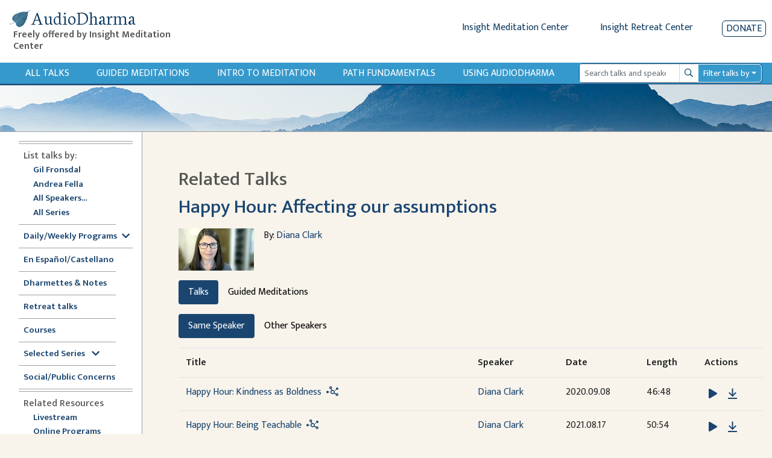

--- FILE ---
content_type: text/html; charset=utf-8
request_url: https://www.audiodharma.org/talks/12419/related
body_size: 20571
content:
<!DOCTYPE html>
<html>
  <head>
    <title>AudioDharma -   Related Talks
</title>
    <meta name="csrf-param" content="authenticity_token" />
<meta name="csrf-token" content="nqiH6KqnuquaVUtKf9bspX47Gf3PcTLRCzkkphT9PGPK8dKo74pIgh2so4OHz9XB0M1SlQpblN3bMDecbJVH9g" />
    
    <link rel="stylesheet" href="https://fonts.googleapis.com/css?family=Neuton:extra-light,light,regular">
    <link href="https://fonts.googleapis.com/css2?family=Mukta+Vaani:wght@200;300;400;500;600&display=swap" rel="stylesheet">
    <link rel="icon" type="image/x-icon" href="/assets/favicon-105d15f1a0065cf3d176d23de23c652b3498a2adc5f34c7cbbc5e66246b77c02.ico" />
    <link rel="apple-touch-icon" href="/assets/apple-touch-icon-95786f787f82802b5f76707235921aa80e51346f4dfab9e74fb85b3179438b5b.png">
    <script src="https://kit.fontawesome.com/368674512e.js" crossorigin="anonymous"></script>
    <link rel="stylesheet" href="/assets/application-ce9300db1b705b9f7a535f78da36ec9fbe925681426300b17584f4ebfc4dba89.css" media="all" data-turbo-track="reload" />
    <script src="/packs/js/runtime-8432eabf319fb9ca67a4.js" defer="defer"></script>
<script src="/packs/js/755-ade7c786f676e2390edb.js" defer="defer"></script>
<script src="/packs/js/126-c2df945bd336d257be8d.js" defer="defer"></script>
<script src="/packs/js/443-a6bfc8fb9c43e5967108.js" defer="defer"></script>
<script src="/packs/js/826-a3a0a017eb75695a3907.js" defer="defer"></script>
<script src="/packs/js/535-2d8088a46368412fce10.js" defer="defer"></script>
<script src="/packs/js/application-4306d7d43db6274dafcf.js" defer="defer"></script>
    <link rel="stylesheet" href="/packs/css/887-0c49c99e.css" data-turbo-track="reload" defer="defer" />
    <!-- <link rel="alternate" type="application/rss+xml" title="Audio Dharma Podcast Feed" href="https://feeds.feedburner.com/audiodharma"> -->
    <meta name="keywords" content="Dharma talks, Buddhist audio talks, Vipassana, meditation, Buddhist teachings, Gil Fronsdal, Dharma, Theravada">
    <meta name="description" content="Audio Dharma is an archive of Dharma talks given by Gil Fronsdal and various guest speakers at the Insight Meditation Center in Redwood City, CA. Each talk illuminates aspects of the Buddha's teachings. The purpose is the same that the Buddha had for his teachings, to guide us toward the end of suffering and the attainment of freedom.">
    <meta name="apple-itunes-app" content="app-id=1273013847">
    <meta name="viewport" content="width=device-width, initial-scale=1.0">
  </head>
  <body>
    <div class="content">
      
<div class="row no-gutters d-flex d-md-none" style="padding:10px">
  <div class="col-xs-2 col-4">
    <button type="button" id="sidebarCollapse" class="btn btn-primary">
      <i class="fas fa-align-left"></i>
      <span>Show menu</span>
    </button>
  </div>
  <div class="col-xs-10 col-8">
    <a class='app-store-icon' href="https://itunes.apple.com/us/app/audio-dharma/id1273013847?mt=8" target="_blank">
      <img alt="Apple App Store Link" src="/assets/apple_store-0bf7b4315c7c51e1d2236c4724926a5d3460c95ab8da28964c19ffd44cae3ac9.svg" width="111" height="35" />
    </a>
    <a class='app-store-icon' href="https://play.google.com/store/apps/details?id=com.christopherminson.audiodharma" target="_blank">  <img alt="Google Play Link" src="/assets/google_play-2928ae8cf57a300e587bd6bde9fb9e5e079373063fd3f425bc35ef2caf41d46d.svg" width="111" height="35" />
    </a>
  </div>
</div>
<div class="header" style="padding: 10px;">
  <div class="row no-gutters ml-1">
    <div class="header-title col-6 col-md-4 col-lg-3">
      <h1 class="titlebar-brand" style="margin-bottom: 0">
        <a href="/" style="display: flex; align-items: center">
          <img alt="AudioDharma logo" src="/assets/bluebodhileaf-30a21ea7972a152ea16f595997381b4960c74046761954191f6663fb5188f795.png" />
          <span>AudioDharma</span>
        </a>
      </h1>
      <h5 class="ml-2 titlebar-subtitle d-none d-lg-block"> Freely offered by Insight Meditation Center </h5>
      <h5 class="titlebar-subtitle small d-lg-none d-block"> Freely offered by IMC </h5>
    </div>
    <div class="header-links col-6 col-md-8 col-lg-9">
        <div class="row justify-content-end no-gutters">
        <div class="d-none d-md-inline-block">
          <a href="http://www.insightmeditationcenter.org" class="mr-5">Insight Meditation Center</a>
          <a href="http://www.insightretreatcenter.org/" class="mr-5">Insight Retreat Center</a>
        </div>
        <div class="d-inline-block d-md-none d-xs-none">
          <a href="http://www.insightmeditationcenter.org" class="mr-4">IMC</a>
          <a href="http://www.insightretreatcenter.org/" class="mr-4">IRC</a>
        </div>
        <a class="donate-button" href="/donate">Donate</a>
      </div>
    </div>
  </div>
</div>

<div class="content-subheader">
  <div class="row no-gutters">
    <div class="col-3 d-md-none">
      <a class="subheader-link ml-3" href="/talks">All Talks</a>
    </div>
    <div class="subheader-link-holder d-none d-md-flex col-xl-9 col-md-7">
      <a class="subheader-link" href="/talks">All Talks</a>
<a class="subheader-link d-none d-xl-block" href="/playables/search?query=guided+meditation&amp;title=Guided+Meditations">Guided Meditations</a>
<a class="subheader-link d-none d-xl-block" href="/series/introduction">Intro to Meditation</a>
<a class="subheader-link" href="/series/fundamentals">Path Fundamentals</a>
<a class="subheader-link" href="/help">Using Audiodharma</a>

    </div>
    <div class="col-xl-3 col-md-5 col-9 my-auto order-md-12 float-right">
      <div class="mr-3">
        <form id="search-form" action="/playables/search" accept-charset="UTF-8" method="get">
  <div class="dropdown">
    <div class="input-group input-group-sm">
      <input name="query" type="search" class="form-control playable-search-input" placeholder="Search talks and speakers" value="">
      <div class="input-group-append">
        <button type="submit" class="btn input-group-text playable-search-button d-flex align-items-center">
          <i class="far fa-search" aria-hidden="true"></i>
          <span class="sr-only">Search</span>
        </button>
      </div>
      <div class="input-group-append">
        <button class="btn playable-search-dropdown dropdown-toggle input-group-text" type="button" id="searchAdvancedButton" aria-haspopup="true" aria-expanded="false">
          Filter talks by
        </button>
      </div>
      <div class="dropdown-menu" id="searchAdvancedDropdown" style="width: 100%" aria-labelledby="searchAdvancedButton">
        <div class="px-4 py-3">
          <div class="form-group row">
            <label class="col-4 col-form-label-sm" for="searchSpeaker" >Speaker </label>
            <select name="speaker_id" class="custom-select custom-select-sm col-8" id="searchSpeaker">
              <option selected="selected" value="">All</option>
<option value="264">Adrianne Ross</option>
<option value="16">Ajaan Thanissaro</option>
<option value="5">Ajahn Amaro</option>
<option value="455">Ajahn Brahmali</option>
<option value="33">Ajahn Chandako</option>
<option value="84">Ajahn Jumnien</option>
<option value="466">Ajahn Kovilo</option>
<option value="153">Ajahn Liem Thitadhammo</option>
<option value="109">Ajahn Metta</option>
<option value="468">Ajahn Nisabho</option>
<option value="224">Ajahn Pasanno</option>
<option value="119">Ajahn Prasert</option>
<option value="340">Ajahn Sucitto</option>
<option value="146">Ajahn Sundara</option>
<option value="151">Ajahn Thanasanti</option>
<option value="152">Ajahn Thaniya</option>
<option value="134">Alan Senauke</option>
<option value="297">Alex Haley</option>
<option value="262">Alexis Santos</option>
<option value="486">Alice Cabotaje</option>
<option value="342">Amana Brembry Johnson</option>
<option value="284">Amy Saltzman</option>
<option value="210">Andrea Castillo</option>
<option value="2">Andrea Fella</option>
<option value="62">Andrew Getz</option>
<option value="114">Andrew Olendzki</option>
<option value="276">Andrew Wallace</option>
<option value="20">Angie Boissevain</option>
<option value="98">Ani Lhadron</option>
<option value="311">Anna Douglas</option>
<option value="497">Annanda Barclay</option>
<option value="481">Anne Roise</option>
<option value="201">Annie Nugent</option>
<option value="51">Anushka Fernandopulle</option>
<option value="354">Ari Crellin-Quick</option>
<option value="200">Ari Goldfield</option>
<option value="100">Arlene Lueck</option>
<option value="181">Art Jolly</option>
<option value="7">Ayya Anandabodhi</option>
<option value="386">Ayya Dhammadipa</option>
<option value="128">Ayya Santacitta</option>
<option value="192">Ayya Santussika</option>
<option value="149">Ayya Tathaaloka</option>
<option value="61">Barbara Gates</option>
<option value="78">Berget Jelane</option>
<option value="450">Bernadette Prinster</option>
<option value="390">Bernat Font </option>
<option value="63">Beth Goldring</option>
<option value="125">Betsy Rose</option>
<option value="259">Bhante Buddharakkhita</option>
<option value="68">Bhante Henepola Gunaratana</option>
<option value="460">Bhante Pasanna</option>
<option value="242">Bhante Piyananda</option>
<option value="359">Bhante Sujato</option>
<option value="145">Bhante Sujiva</option>
<option value="208">Bhikkhu Analayo</option>
<option value="319">Bhikkhu Ananda</option>
<option value="19">Bhikkhu Bodhi</option>
<option value="477">Bhikkhu Sambodhi</option>
<option value="456">Bhikkhu Sanathavihari</option>
<option value="72">Bill Hart</option>
<option value="299">Bill Kostura</option>
<option value="159">Bill Weber</option>
<option value="73">Blanche Hartman</option>
<option value="141">Bob Stahl</option>
<option value="307">Brian Lesage</option>
<option value="56">Bruce Freedman</option>
<option value="270">Bruce Hyman</option>
<option value="244">bruni dávila</option>
<option value="25">Carla Brennan</option>
<option value="389">Carol Wilson</option>
<option value="48">Carolyn Dille</option>
<option value="234">Carrie Tamburo</option>
<option value="79">Charlie Johnson</option>
<option value="484">Chenxing Han</option>
<option value="74">Cheryl Hylton</option>
<option value="59">Cheryll Gasner</option>
<option value="35">Chris Clifford</option>
<option value="463">Chris Ives</option>
<option value="461">Claralynn Nunamaker</option>
<option value="214">Cyndia Biver</option>
<option value="288">Daigan Gaither</option>
<option value="101">Daigan Lueck</option>
<option value="487">Dana DePalma, MA</option>
<option value="22">Daniel Bowling</option>
<option value="283">Dan Landry</option>
<option value="37">Darlene Cohen</option>
<option value="469">David Chernikoff</option>
<option value="38">David Cohn</option>
<option value="309">David Lorey</option>
<option value="479">David Morris</option>
<option value="241">Dawn Neal</option>
<option value="324">Dawn Scott</option>
<option value="391">Devin Berry</option>
<option value="369">Devon Hase</option>
<option value="255">Dhammaruwan</option>
<option value="240">Diana Clark</option>
<option value="164">Diana Winston</option>
<option value="55">Donald H. Flaxman</option>
<option value="126">Donald Rothberg</option>
<option value="80">Don Johnson</option>
<option value="71">Douglas Harding</option>
<option value="27">Edward Brown</option>
<option value="198">Eileen Messina</option>
<option value="490">Emily Linderman</option>
<option value="91">Eric Kolvig</option>
<option value="171">Eric Wendt</option>
<option value="29">Eugene Cash</option>
<option value="88">Evan Kavanagh</option>
<option value="371">Fiona Barner</option>
<option value="305">Francisco Morillo Gable</option>
<option value="117">Frank Ostaseski</option>
<option value="102">Fred Luskin</option>
<option value="168">Fred Porta</option>
<option value="133">Fu Nancy Schroeder</option>
<option value="258">Gay Watson</option>
<option value="1">Gil Fronsdal</option>
<option value="293">Ginger Clarkson</option>
<option value="6">Gloria Taraniya Ambrosia</option>
<option value="300">Grace Burford</option>
<option value="478">Grace Schireson</option>
<option value="92">Gregory Kramer</option>
<option value="131">Greg Scharf</option>
<option value="363">Gulwinder (Gullu) Singh</option>
<option value="169">Guy Armstrong</option>
<option value="105">Heather Martin</option>
<option value="147">Heather Sundberg</option>
<option value="498">Henry Shukman</option>
<option value="292">Hilary Borison</option>
<option value="39">Howard Cohn</option>
<option value="103">Hugh MacMillan</option>
<option value="310">Imam Tahir Anwar</option>
<option value="57">Ines Freedman</option>
<option value="157">Jacques Verduin</option>
<option value="89">Jaku Kinst</option>
<option value="10">James Baraz</option>
<option value="458">James Morrison</option>
<option value="301">Jan Nattier</option>
<option value="203">Jason Murphy</option>
<option value="494">Jaya Rudgard</option>
<option value="330">JD Doyle</option>
<option value="222">Jeff Hardin</option>
<option value="75">Jeff Hylton</option>
<option value="17">Jennifer Block</option>
<option value="93">Jennifer Lemas</option>
<option value="447">Jesse Maceo Vega Frey</option>
<option value="269">Jill Hyman</option>
<option value="304">Jill Shepherd</option>
<option value="26">Jim Bronson</option>
<option value="118">Jim Podolske</option>
<option value="452">Joah McGee</option>
<option value="170">Joan DePaoli</option>
<option value="247">JoAnna Hardy</option>
<option value="104">Joanna Macy</option>
<option value="403">Johnathan Woodside</option>
<option value="492">John Brehm</option>
<option value="97">John Lewis</option>
<option value="274">John Martin</option>
<option value="459">John O&#39;Connor</option>
<option value="207">John Peacock</option>
<option value="156">John Travis</option>
<option value="85">Jon Kabat-Zinn</option>
<option value="277">José Luis Reissig</option>
<option value="18">Joseph Bobrow</option>
<option value="64">Joseph Goldstein</option>
<option value="346">Jozen Tamori Gibson</option>
<option value="358">Judith Randall</option>
<option value="28">Judy Cannon</option>
<option value="278">Judy Long</option>
<option value="106">Kamala Masters</option>
<option value="347">Karen Zelin</option>
<option value="77">Kate Munding</option>
<option value="34">Kathy Cheney</option>
<option value="235">Kelly McGonigal</option>
<option value="489">Kerry Dunn</option>
<option value="67">Kevin Griffin</option>
<option value="4">Kim Allen</option>
<option value="107">Kim McLaughlin</option>
<option value="308">Kim Moore</option>
<option value="471">Kirsten DeLeo</option>
<option value="376">Kirsten Rudestam</option>
<option value="395">Kodo Conlin</option>
<option value="123">Kokai Roberts</option>
<option value="275">Konin Cardenas</option>
<option value="501">Kristina Isberg</option>
<option value="482">Lama Justin von Bujdoss</option>
<option value="166">Larry Yang</option>
<option value="42">Laura Crabb</option>
<option value="138">Lauren Silver</option>
<option value="45">Lee De Barros</option>
<option value="99">Lee Lipp</option>
<option value="24">Leigh Brasington</option>
<option value="495">Leigh Miller</option>
<option value="66">Lesley Grant</option>
<option value="122">Lewis Richmond</option>
<option value="453">Lienchi Tran</option>
<option value="355">Lilu Chen</option>
<option value="44">Linda Ruth Cutts</option>
<option value="197">Liz Powell</option>
<option value="165">Lori Wong</option>
<option value="94">Marc Lesser</option>
<option value="58">Margaret Gainer</option>
<option value="142">Maria Straatmann</option>
<option value="393">Marjolein Janssen</option>
<option value="3">Mark Abramson</option>
<option value="40">Mark Coleman</option>
<option value="172">Mark Neenan</option>
<option value="205">Martin Aylward</option>
<option value="11">Martine Batchelor</option>
<option value="116">Mary Grace Orr</option>
<option value="256">Mary Mocine</option>
<option value="231">Matthew Brensilver</option>
<option value="173">Matt McNeil</option>
<option value="219">Max Erdstein</option>
<option value="464">Max Hokai Swanger</option>
<option value="272">Meg Gawler</option>
<option value="394">Mei Elliott</option>
<option value="162">Mel Weitsman</option>
<option value="14">Michael Bennett</option>
<option value="185">Michael Newhall</option>
<option value="163">Michael Wenger</option>
<option value="225">Michelle Shields</option>
<option value="323">Mindy Zlotnik</option>
<option value="90">Mirka Knaster</option>
<option value="108">Misha Merrill</option>
<option value="313">Mushim (Patricia) Ikeda</option>
<option value="496">Nancy Hamilton</option>
<option value="226">Nancy Smee</option>
<option value="475">Nathan Jishin Michon</option>
<option value="229">Nikki Mirghafori</option>
<option value="338">Nirali Shah</option>
<option value="387">Nolitha Tsengiwe</option>
<option value="115">Nona Olivia</option>
<option value="53">Norman Fischer</option>
<option value="213">No Teacher</option>
<option value="285">Oori Silberstein</option>
<option value="243">Oren Jay Sofer</option>
<option value="130">Pa Auk Sayadaw</option>
<option value="282">Pablo González</option>
<option value="467">Pamela Ayo Yetunde</option>
<option value="161">Pamela Weiss</option>
<option value="69">Paul Haller</option>
<option value="177">Peter Overton</option>
<option value="110">Phillip Moffitt</option>
<option value="349">Rachel Lewis</option>
<option value="472">Ram Appalaraju</option>
<option value="266">Rebecca Bradshaw</option>
<option value="49">Rebecca Dixon</option>
<option value="193">Rebekkah LaDyne</option>
<option value="217">Ren Bunce</option>
<option value="218">Renshin Bunce</option>
<option value="148">Reverend Heng Sure</option>
<option value="356">Reverend Lien</option>
<option value="449">Rev. Liên Shutt</option>
<option value="135">Richard Shankman</option>
<option value="186">Richard Sievers</option>
<option value="70">Rick Hanson</option>
<option value="353">Rick Maddock</option>
<option value="253">Rita Gross</option>
<option value="43">Robert Cusick</option>
<option value="265">Robert Thomas</option>
<option value="87">Ronna Kabatznick</option>
<option value="230">Rose Taylor Goldfield</option>
<option value="280">Ruby Grad</option>
<option value="271">Ruth King</option>
<option value="36">Sally Clough</option>
<option value="365">Sandra Sanabria</option>
<option value="129">Santikaro</option>
<option value="405">Sarah Shaw</option>
<option value="314">Sayadaw U Jagara </option>
<option value="150">Sayadaw U Tejaniya</option>
<option value="502">Sean Feit Oakes</option>
<option value="221">Sean Kerr</option>
<option value="30">Seth Castleman</option>
<option value="279">Shahara Godfrey</option>
<option value="31">Shaila Catherine</option>
<option value="140">Shanti Soule</option>
<option value="206">Shantum Seth</option>
<option value="124">Sharda Rogell</option>
<option value="127">Sharon Salzberg</option>
<option value="260">Shelley Gault</option>
<option value="196">Shin Kwan Park</option>
<option value="245">Shinzen Young</option>
<option value="183">Sister Susila</option>
<option value="83">Smita Joshi</option>
<option value="158">Spring Washam</option>
<option value="12">Stephen Batchelor</option>
<option value="350">Stephen Fulder</option>
<option value="8">Steve Armstrong</option>
<option value="60">Steven Gasner</option>
<option value="182">Steve Stuckey</option>
<option value="144">Steve Stucky</option>
<option value="160">Steve Weintraub</option>
<option value="176">Stuart Clancy</option>
<option value="155">Surja Tjahaja</option>
<option value="50">Susan Ezequelle</option>
<option value="113">Susan O&#39;Connell</option>
<option value="493">Susan Shannon</option>
<option value="306">Susie Harrington</option>
<option value="375">Susy Keely</option>
<option value="286">Tanya Wiser</option>
<option value="23">Tara Brach</option>
<option value="321">Tara Mulay</option>
<option value="143">Teah Strozer</option>
<option value="139">Tempel Smith</option>
<option value="320">Tenzin Chogkyi</option>
<option value="360">Teresa Abdala-Romano</option>
<option value="54">Therese Fitzgerald</option>
<option value="296">Tim Burkett</option>
<option value="228">Tom Harshman</option>
<option value="187">Toni Bernhard</option>
<option value="15">Tony Bernhard</option>
<option value="175">Tony Patchell</option>
<option value="480">Trent Thornley</option>
<option value="457">Trent Walker</option>
<option value="388">Tuere Sala</option>
<option value="483">Vanessa Able</option>
<option value="476">Vanessa Sasson</option>
<option value="184">Various</option>
<option value="223">Venerable Pannavati</option>
<option value="9">Victoria Austin</option>
<option value="488">Victoria Cary</option>
<option value="199">Victor Medina</option>
<option value="52">Vinny Ferraro</option>
<option value="345">Walt Opie</option>
<option value="81">Wendy Johnson</option>
<option value="404">Wendy Lo, 劳颖昆 </option>
<option value="111">Wes Nisker</option>
<option value="86">Will Kabat-Zinn</option>
<option value="302">Xi He</option>
<option value="465">Yanli Wang</option>
<option value="402">Yasmina Porter</option>
<option value="333">Ying Chen, 陈颖</option>
<option value="120">Yvonne Rand</option>
            </select>
          </div>
          <div class="form-group row">
            <label class="col-4 col-form-label-sm" for="searchLanguage" >Language </label>
            <select name="language" class="custom-select custom-select-sm col-8" id="searchLanguage">
              <option selected="selected" value="">All</option>
<option value="Chinese">Chinese</option>
<option value="English">English</option>
<option value="Spanish">Spanish</option>
            </select>
          </div>
          <div class="form-group row">
            <label class="col-4 col-form-label-sm">Date Range</label>
            <div class="col-8 px-0">
              <div class="row no-gutters">
                <div class="col-6">
                  <input name="start_date" id="searchStartDate" class="form-control form-control-sm" autocomplete="off" placeholder="mm/dd/yyyy" value="" />
                  <small id="emailHelp" class="form-text text-muted">start date</small>
                </div>
                <div class="col-6">
                  <input name="end_date" id="searchEndDate" class="form-control form-control-sm" autocomplete="off" placeholder="mm/dd/yyyy" value="" />
                  <small id="emailHelp" class="form-text text-muted">end date</small>
                </div>
              </div>
            </div>
          </div>
          <div class="form-group row">
            <label class="col-4 col-form-label-sm">Duration</label>
            <select name="duration" class="custom-select custom-select-sm col-8" id="searchDuration">
              <option selected="selected" value="">Any length</option>
<option value="0,600">&lt; 10 minutes</option>
<option value="601,1800">10-30 minutes</option>
<option value="1801,3600">30-60 minutes</option>
<option value="3601">&gt; 60 minutes</option>
            </select>
          </div>
          <div class="form-group row">
            <label class="col-4 col-form-label-sm">Venue</label>
            <select name="venue_id" class="custom-select custom-select-sm col-8" id="searchVenue">
              <option selected="selected" value="">All</option>
<option value="1">Insight Meditation Center</option>
<option value="23">Insight Retreat Center</option>
<option value="26">Audio Dharma Archive</option>
<option value="33">Big Springs Retreat Center</option>
<option value="25">Chaplaincy Program at IMC</option>
<option value="24">DPP at IMC</option>
<option value="30">External - Non IMC Event</option>
<option value="21">Hidden Villa</option>
<option value="29">IMC Programs</option>
<option value="22">Jikoji Retreat Center</option>
<option value="27">Sati Center</option>
<option value="15">Spirit Rock Meditation Center</option>
<option value="18">unknown</option>
            </select>
          </div>
          <div class="form-group row">
            <label class="col-4 col-form-label-sm">Search Mode</label>
            <select name="mode" class="custom-select custom-select-sm col-8" id="searchMode">
              <option selected="selected" value="">Exact</option>
<option value="similar">Similar</option>
            </select>
          </div>
          <div class="form-group search-edited-transcript row ">
            <div class="col-6 form-inline form-check">
              <label class="form-check-label col-form-label-sm" for="editedTranscriptCheckbox">Edited transcript</label>
              <input type="checkbox" name="edited_transcript" id="editedTranscriptCheckbox" class="form-check-input ml-lg-3 ml-2"  />
            </div>
            <div class="col-6 form-check form-inline">
              <label class="form-check-label col-form-label-sm" for="editedVoiceTextCheckbox">Edited voice/text</label>
              <input type="checkbox" name="edited_voice_text" class="form-check-input ml-lg-3 ml-2" id="editedVoiceTextCheckbox"  />
            </div>
          </div>
          <button type="button" class="btn btn-secondary dropdown-close float-left">Close</button>
          <button type="submit" class="btn btn-primary float-right">Search</button>
          <button type="button" class="btn btn-danger-custom float-left js-clear-form ml-2">Clear</button>
        </div>
      </div>
    </div>
  </div>
</form>
      </div>
    </div>
  </div>
</div>
<div class="subheader-image d-none d-md-block">
</div>

      <div class="application-wrapper">
        <nav id="sidebar">
  <div id="dismiss">
    <i class="fas fa-arrow-left"></i>
  </div>
  <div class="sidebar-subheader d-md-none">
    <a class="subheader-link" href="/talks">All Talks</a>
<a class="subheader-link d-none d-xl-block" href="/playables/search?query=guided+meditation&amp;title=Guided+Meditations">Guided Meditations</a>
<a class="subheader-link d-none d-xl-block" href="/series/introduction">Intro to Meditation</a>
<a class="subheader-link" href="/series/fundamentals">Path Fundamentals</a>
<a class="subheader-link" href="/help">Using Audiodharma</a>

  </div>
  <ul class="inner">
    <div class="divider">
      <div class='line'></div>
      <div class='line'></div>
    </div>
    <li><span class="subheader">List talks by:</span></li>
    <ul>
      <li class="nav"><a class="" href="/speakers/1">Gil Fronsdal</a></li>
      <li class="nav"><a class="" href="/speakers/2">Andrea Fella</a></li>
      <li class="nav"><a class="" href="/speakers">All Speakers...</a></li>
      <li class="nav"><a class="" href="/series">All Series</a></li>
    </ul>
    <div class="divider">
      <div class='line narrow'></div>
    </div>
    <li class="nav"><a data-toggle="collapse" class='sidebar-collapse' id='selected-series-button' href='#weekly-series'>Daily/Weekly Programs<i class="ml-2 fas fa-chevron-down" style="vertical-align:middle"></i></a>
      <ul class="collapse sidebar-sublist" id="weekly-series">
        <li class="nav"><a class="" href="/series/12876">7am Sit &amp; Dharmette</a></li>
        <li class="nav"><a class="" href="/series/12981">Sunday Morning Program</a></li>
        <li class="nav"><a class="" href="/series/monday_night">Monday Night Sit &amp; Talk</a></li>
        <li class="nav"><a class="" href="/series/12884">Tuesday Sit, Reflection, Discussion</a></li>
        <li class="nav"><a class="" href="/playables/search?language=Spanish&amp;title=En+Espa%C3%B1ol">Dharma en Español (Tuesdays)</a></li>
        <li class="nav"><a class="" href="/series/wednesday_half_day">Wednesday Half Day Retreat</a></li>
        <li class="nav"><a class="" href="/series/12886">Thursday Sit with Q&amp;A</a></li>
        <li class="nav"><a class="" href="/playables/search?query=Happy+Hour&amp;title=Happy+Hour">Happy Hour</a></li>
      </ul>
    </li>
    <div class="divider">
      <div class='line'></div>
    </div>
    <li class="nav"><a class="" href="/playables/search?language=Spanish&amp;title=En+Espa%C3%B1ol">En Español/Castellano</a></li>
    <div class="divider">
      <div class='line narrow'></div>
    </div>
    <li class="nav"><a class="" href="/playables/search?query=dharmette+or+practice+notes&amp;title=Dharmettes+and+Practice+Notes">Dharmettes &amp; Notes</a></li>
    <div class="divider">
      <div class='line narrow'></div>
    </div>
    <li class="nav"><a class="" href="/retreats">Retreat talks</a></li>
    <div class="divider">
      <div class='line narrow'></div>
    </div>
    <li class="nav"><a class="" href="/courses">Courses</a></li>
    <div class="divider">
      <div class='line narrow'></div>
    </div>
    <li class="nav"><a data-toggle="collapse" class='sidebar-collapse' id='selected-series-button' href='#recommendations'>Selected Series <i class="ml-2 fas fa-chevron-down" style="vertical-align:middle"></i></a>
      <ul class="collapse sidebar-sublist" id="recommendations">
          <li class="nav"><a class="" href="/series/1797">Anapanasati Practice - Mindfulness of Breathing</a></li>
          <li class="nav"><a class="" href="/series/1724">Buddhist Meditation</a></li>
          <li class="nav"><a class="" href="/series/1804">Concentration Series</a></li>
          <li class="nav"><a class="" href="/series/1809">Daily Life Practice </a></li>
          <li class="nav"><a class="" href="/series/7020">Daylong Meditation Retreats</a></li>
          <li class="nav"><a class="" href="/series/1725">Dying in the Dharma</a></li>
          <li class="nav"><a class="" href="/series/3840">Eightfold Path Program</a></li>
          <li class="nav"><a class="" href="/series/4858">Four Noble Truths</a></li>
          <li class="nav"><a class="" href="/series/1761">Intermediate Mindfulness</a></li>
          <li class="nav"><a class="" href="/series/14356">Introduction to Mindfulness Instruction</a></li>
          <li class="nav"><a class="" href="/series/1728">Lovingkindness (Metta)</a></li>
          <li class="nav"><a class="" href="/series/1839">Sati Center</a></li>
          <li class="nav"><a class="" href="/series/1742">Satipatthana Sutta</a></li>
          <li class="nav"><a class="" href="/series/11517">Seven Factors of Awakening</a></li>
          <li class="nav"><a class="" href="/series/1808">The Five Hindrances</a></li>
          <li class="nav"><a class="" href="/series/1726">The Five Spiritual Faculties</a></li>
          <li class="nav"><a class="" href="/series/8823">The Refuges Class Series</a></li>
          <li class="nav"><a class="" href="/series/7118">The Ten Paramis</a></li>
          <li class="nav"><a class="" href="/series/1783">Working with Pain</a></li>
      </ul>
    </li>
    <div class="divider">
      <div class='line narrow'></div>
    </div>
    <li class="nav"><a class="" href="/series/social_public_concerns">Social/Public Concerns</a></li>
    <div class="divider">
      <div class='line'></div>
      <div class='line'></div>
    </div>
    <li><span class="subheader">Related Resources</span></li>
    <ul>
      <li class="nav"><a href="https://www.insightmeditationcenter.org/live-video/" target="_blank">Livestream</a></li>
      <li class="nav"><a href="https://www.insightmeditationcenter.org/programs/online-courses/" target="_blank">Online Programs</a></li>
      <li class="nav"><a href="https://www.insightmeditationcenter.org/meditation-timers/" target="_blank">Meditation Timers</a></li>
      <li class="nav"><a href="https://www.sati.org/" target="_blank">Sati Center </a></li>
      <li class="nav"><a class='sidebar-collapse' data-toggle="collapse" href='#videolist'>Videos<i class="ml-2 fas fa-chevron-down" style="vertical-align:middle"></i></a>
        <ul class="collapse sidebar-sublist" id="videolist">
          <li class="nav"><a href="https://www.insightmeditationcenter.org/7am-guided-sit-talk/" target="_blank">7am Sit & Dharmette</a>
            <li class="nav"><a href="https://www.insightmeditationcenter.org/classes/" target="_blank">Intro to Meditation</a></li>
            <li class="nav"><a href="https://www.insightmeditationcenter.org/sunday-morning-program/" target="_blank">Sunday Program</a></li>
            <li class="nav"><a href="https://www.insightmeditationcenter.org/monday-sit-talk/" target="_blank">Monday Night Sit & Talk</a></li>
            <li class="nav"><a href="https://www.insightmeditationcenter.org/happy-hour-sit-talk/" target="_blank">Happy Hour Sit and Talk</a></li>
            <li class="nav"><a href="https://www.youtube.com/playlist?list=PLq_lRuaNj50MYfV2g5CInDDH6kYDbw8vk" target="_blank">Guided Meditations</a></li>
            <li class="nav"><a href="https://www.insightmeditationcenter.org/wednesday-sit-dharmette/" target="_blank">Dharmettes</a></li>
          </ul>
        </li>
      </ul>
      <div class="divider">
        <div class='line'></div>
        <div class='line'></div>
      </div>
      <li class="nav"><a class="" href="/about">About Audiodharma</a></li>
      <li class="nav"><a class="" href="/feedback">Feedback</a></li>
    </ul>
  </nav>

        <div id="content" class="container-fluid">
          <div class="inner-content">
            <div class="row">
    <div class="col-sm-10 order-md-1 mt-2 mt-lg-0">
      <h2 class="page-title">
          Related Talks

      </h2>
    </div>
</div>

            
<h2><a href="/talks/12419">Happy Hour: Affecting our assumptions</a></h2>

<div class='row no-gutters pb-3 mt-3'>
  <div class="col-12 col-md-auto">
      <img alt="Diana Clark" src="https://audiodharma.us-east-1.linodeobjects.com/speakers/240/Diana%20Clark%2C%20PhD_small.jpg?X-Amz-Algorithm=AWS4-HMAC-SHA256&amp;X-Amz-Credential=HLLAU43PIIJJX5BMVR3M%2F20251108%2Fdefault%2Fs3%2Faws4_request&amp;X-Amz-Date=20251108T094149Z&amp;X-Amz-Expires=900&amp;X-Amz-SignedHeaders=host&amp;X-Amz-Signature=154207465f47f7d31b6d731ba3da5a7f91898b55dd9a831b81660da2106d555d" />
  </div>
  <div class="col-12 px-md-3 col-md-6">
    By: <a href="/speakers/240">Diana Clark</a>
    <p>  </p>
    <p>  </p>
  </div>
</div>


<ul class="nav nav-pills mb-3" id="talkTypeTab" role="tablist">
  <li class="nav-item" role="presentation"><button name="button" type="button" class="nav-link active" data-toggle="tab" data-target="#talks" aria-controls="#talks" aria-selected="true">Talks</button></li>
  <li class="nav-item" role="presentation"><button name="button" type="button" class="nav-link " data-toggle="tab" data-target="#guided-meditations" aria-controls="#guided-meditations" aria-selected="false">Guided Meditations</button></li>
</ul>

<div class="tab-content" id="talkTypeTabContent">
  <div class="tab-pane fade show active" id="talks" role="tabpanel">
    <ul class="nav nav-pills mb-3" id="speakerChoiceTab" role="tablist">
      <li class="nav-item" role="presentation"><button name="button" type="button" class="nav-link active" data-toggle="tab" data-target="#same-speaker" aria-controls="#same-speaker" aria-selected="true">Same Speaker</button></li>
      <li class="nav-item" role="presentation"><button name="button" type="button" class="nav-link " data-toggle="tab" data-target="#other-speakers" aria-controls="#other-speakers" aria-selected="false">Other Speakers</button></li>
    </ul>
    <div class="tab-content" id="speakerChoiceTabContent">
      <div class="tab-pane fade show active" id="same-speaker" role="tabpanel">
        <table class="table">
  <tr>
    <th style="max-width: 400px">Title </th>
    <th class="playable-table-speaker">Speaker</th>
    <th class="playable-table-date d-none d-md-table-cell">Date </th>
    <th class="d-none d-md-table-cell">Length </th>
    <th class="d-table-cell d-md-none">Length/<br />Date</th>
    <th class="d-none d-md-table-cell">Actions</th>
  </tr>
  <tr>
  <td class='playable-table-name'>
    <a href="/talks/12075">Happy Hour: Kindness as Boldness</a>
      <a title="Related Talks" data-toggle="tooltip" data-placement="bottom" href="/talks/12075/related?speaker=same&amp;talk_type=talk">
        <i class=" mx-1 far fa-solid fa-chart-network"></i>
</a>    </div>
  </td>
  <td class="playable-table-speaker"><a href="/speakers/240">Diana Clark</a></td>
  <td class="d-none d-md-table-cell playable-table-date">2020.09.08</td>
  <td class="d-none d-md-table-cell">46:48</td>
  <td class="d-table-cell d-md-none"><i class="fal fa-clock mr-1"></i>46:48<br />
    2020.09.08</td>
  <td class="d-none d-md-table-cell">
        <a class="js-audio-select" aria-label="Play Happy Hour: Kindness as Boldness" role="button" data-toggle="tooltip" data-placement="bottom" data-download-url="/talks/12075/download" data-url="https://audiodharma.us-east-1.linodeobjects.com/talks/12075/20200908-Diana_Clark-IMC-happy_hour_kindness_as_boldness.mp3" data-speakers="Diana Clark" data-title="Happy Hour: Kindness as Boldness" data-type="audio/mpeg" data-id="12075" href="#">
          <i class="talk-icon play-icon fas fa-play" aria-hidden="true"></i>
</a>        <a href="/talks/12075/download"
          class="talk-icon far fa-arrow-to-bottom"
          data-toggle="tooltip"
          data-placement="bottom"
          title="Download"
          aria-label="Download Happy Hour: Kindness as Boldness"
          download></a>
      
  </td>
</tr>
<tr>
  <td class='playable-table-name'>
    <a href="/talks/14034">Happy Hour: Being Teachable</a>
      <a title="Related Talks" data-toggle="tooltip" data-placement="bottom" href="/talks/14034/related?speaker=same&amp;talk_type=talk">
        <i class=" mx-1 far fa-solid fa-chart-network"></i>
</a>    </div>
  </td>
  <td class="playable-table-speaker"><a href="/speakers/240">Diana Clark</a></td>
  <td class="d-none d-md-table-cell playable-table-date">2021.08.17</td>
  <td class="d-none d-md-table-cell">50:54</td>
  <td class="d-table-cell d-md-none"><i class="fal fa-clock mr-1"></i>50:54<br />
    2021.08.17</td>
  <td class="d-none d-md-table-cell">
        <a class="js-audio-select" aria-label="Play Happy Hour: Being Teachable" role="button" data-toggle="tooltip" data-placement="bottom" data-download-url="/talks/14034/download" data-url="https://audiodharma.us-east-1.linodeobjects.com/talks/14034/20210817-Diana_Clark-IMC-happy_hour_being_teachable.mp3" data-speakers="Diana Clark" data-title="Happy Hour: Being Teachable" data-type="audio/mp3" data-id="14034" href="#">
          <i class="talk-icon play-icon fas fa-play" aria-hidden="true"></i>
</a>        <a href="/talks/14034/download"
          class="talk-icon far fa-arrow-to-bottom"
          data-toggle="tooltip"
          data-placement="bottom"
          title="Download"
          aria-label="Download Happy Hour: Being Teachable"
          download></a>
      
  </td>
</tr>
<tr>
  <td class='playable-table-name'>
    <a href="/talks/13879">Happy Hour: Choosing Kindness</a>
      <a title="Related Talks" data-toggle="tooltip" data-placement="bottom" href="/talks/13879/related?speaker=same&amp;talk_type=talk">
        <i class=" mx-1 far fa-solid fa-chart-network"></i>
</a>    </div>
  </td>
  <td class="playable-table-speaker"><a href="/speakers/240">Diana Clark</a></td>
  <td class="d-none d-md-table-cell playable-table-date">2021.07.22</td>
  <td class="d-none d-md-table-cell">44:40</td>
  <td class="d-table-cell d-md-none"><i class="fal fa-clock mr-1"></i>44:40<br />
    2021.07.22</td>
  <td class="d-none d-md-table-cell">
        <a class="js-audio-select" aria-label="Play Happy Hour: Choosing Kindness" role="button" data-toggle="tooltip" data-placement="bottom" data-download-url="/talks/13879/download" data-url="https://audiodharma.us-east-1.linodeobjects.com/talks/13879/20210722-Diana_Clark-IMC-happy_hour_choosing_kindness.mp3" data-speakers="Diana Clark" data-title="Happy Hour: Choosing Kindness" data-type="audio/mp3" data-id="13879" href="#">
          <i class="talk-icon play-icon fas fa-play" aria-hidden="true"></i>
</a>        <a href="/talks/13879/download"
          class="talk-icon far fa-arrow-to-bottom"
          data-toggle="tooltip"
          data-placement="bottom"
          title="Download"
          aria-label="Download Happy Hour: Choosing Kindness"
          download></a>
      
  </td>
</tr>
<tr>
  <td class='playable-table-name'>
    <a href="/talks/13797">Happy Hour: Creating a North Star</a>
      <a title="Related Talks" data-toggle="tooltip" data-placement="bottom" href="/talks/13797/related?speaker=same&amp;talk_type=talk">
        <i class=" mx-1 far fa-solid fa-chart-network"></i>
</a>    </div>
  </td>
  <td class="playable-table-speaker"><a href="/speakers/240">Diana Clark</a></td>
  <td class="d-none d-md-table-cell playable-table-date">2021.07.13</td>
  <td class="d-none d-md-table-cell">52:43</td>
  <td class="d-table-cell d-md-none"><i class="fal fa-clock mr-1"></i>52:43<br />
    2021.07.13</td>
  <td class="d-none d-md-table-cell">
        <a class="js-audio-select" aria-label="Play Happy Hour: Creating a North Star" role="button" data-toggle="tooltip" data-placement="bottom" data-download-url="/talks/13797/download" data-url="https://audiodharma.us-east-1.linodeobjects.com/talks/13797/20210713-Diana_Clark-IMC-happy_hour_creating_a_north_star.mp3" data-speakers="Diana Clark" data-title="Happy Hour: Creating a North Star" data-type="audio/mpeg" data-id="13797" href="#">
          <i class="talk-icon play-icon fas fa-play" aria-hidden="true"></i>
</a>        <a href="/talks/13797/download"
          class="talk-icon far fa-arrow-to-bottom"
          data-toggle="tooltip"
          data-placement="bottom"
          title="Download"
          aria-label="Download Happy Hour: Creating a North Star"
          download></a>
      
  </td>
</tr>
<tr>
  <td class='playable-table-name'>
    <a href="/talks/8877">Happy Hour: Loving Kindness and Conflict</a>
      <a title="Related Talks" data-toggle="tooltip" data-placement="bottom" href="/talks/8877/related?speaker=same&amp;talk_type=talk">
        <i class=" mx-1 far fa-solid fa-chart-network"></i>
</a>    </div>
  </td>
  <td class="playable-table-speaker"><a href="/speakers/240">Diana Clark</a></td>
  <td class="d-none d-md-table-cell playable-table-date">2018.05.09</td>
  <td class="d-none d-md-table-cell">59:52</td>
  <td class="d-table-cell d-md-none"><i class="fal fa-clock mr-1"></i>59:52<br />
    2018.05.09</td>
  <td class="d-none d-md-table-cell">
        <a class="js-audio-select" aria-label="Play Happy Hour: Loving Kindness and Conflict" role="button" data-toggle="tooltip" data-placement="bottom" data-download-url="/talks/8877/download" data-url="https://audiodharma.us-east-1.linodeobjects.com/talks/8877/20180509-Diana_Clark-IMC-happy_hour_loving_kindness_and_conflict.mp3" data-speakers="Diana Clark" data-title="Happy Hour: Loving Kindness and Conflict" data-type="audio/mpeg" data-id="8877" href="#">
          <i class="talk-icon play-icon fas fa-play" aria-hidden="true"></i>
</a>        <a href="/talks/8877/download"
          class="talk-icon far fa-arrow-to-bottom"
          data-toggle="tooltip"
          data-placement="bottom"
          title="Download"
          aria-label="Download Happy Hour: Loving Kindness and Conflict"
          download></a>
      
  </td>
</tr>
<tr>
  <td class='playable-table-name'>
    <a href="/talks/10340">Happy Hour: Anti-Faultfinding</a>
      <a title="Related Talks" data-toggle="tooltip" data-placement="bottom" href="/talks/10340/related?speaker=same&amp;talk_type=talk">
        <i class=" mx-1 far fa-solid fa-chart-network"></i>
</a>    </div>
  </td>
  <td class="playable-table-speaker"><a href="/speakers/240">Diana Clark</a></td>
  <td class="d-none d-md-table-cell playable-table-date">2019.08.07</td>
  <td class="d-none d-md-table-cell">49:28</td>
  <td class="d-table-cell d-md-none"><i class="fal fa-clock mr-1"></i>49:28<br />
    2019.08.07</td>
  <td class="d-none d-md-table-cell">
        <a class="js-audio-select" aria-label="Play Happy Hour: Anti-Faultfinding" role="button" data-toggle="tooltip" data-placement="bottom" data-download-url="/talks/10340/download" data-url="https://audiodharma.us-east-1.linodeobjects.com/talks/10340/20190807-Diana_Clark-IMC-happy_hour_anti_faultfinding.mp3" data-speakers="Diana Clark" data-title="Happy Hour: Anti-Faultfinding" data-type="audio/mpeg" data-id="10340" href="#">
          <i class="talk-icon play-icon fas fa-play" aria-hidden="true"></i>
</a>        <a href="/talks/10340/download"
          class="talk-icon far fa-arrow-to-bottom"
          data-toggle="tooltip"
          data-placement="bottom"
          title="Download"
          aria-label="Download Happy Hour: Anti-Faultfinding"
          download></a>
      
  </td>
</tr>
<tr>
  <td class='playable-table-name'>
    <a href="/talks/13543">Happy Hour: Inclining towards kindness</a>
      <a title="Related Talks" data-toggle="tooltip" data-placement="bottom" href="/talks/13543/related?speaker=same&amp;talk_type=talk">
        <i class=" mx-1 far fa-solid fa-chart-network"></i>
</a>    </div>
  </td>
  <td class="playable-table-speaker"><a href="/speakers/240">Diana Clark</a></td>
  <td class="d-none d-md-table-cell playable-table-date">2021.05.21</td>
  <td class="d-none d-md-table-cell">44:57</td>
  <td class="d-table-cell d-md-none"><i class="fal fa-clock mr-1"></i>44:57<br />
    2021.05.21</td>
  <td class="d-none d-md-table-cell">
        <a class="js-audio-select" aria-label="Play Happy Hour: Inclining towards kindness" role="button" data-toggle="tooltip" data-placement="bottom" data-download-url="/talks/13543/download" data-url="https://audiodharma.us-east-1.linodeobjects.com/talks/13543/20210521-Diana_Clark-IMC-happy_hour_inclining_towards_kindness.mp3" data-speakers="Diana Clark" data-title="Happy Hour: Inclining towards kindness" data-type="audio/mpeg" data-id="13543" href="#">
          <i class="talk-icon play-icon fas fa-play" aria-hidden="true"></i>
</a>        <a href="/talks/13543/download"
          class="talk-icon far fa-arrow-to-bottom"
          data-toggle="tooltip"
          data-placement="bottom"
          title="Download"
          aria-label="Download Happy Hour: Inclining towards kindness"
          download></a>
      
  </td>
</tr>
<tr>
  <td class='playable-table-name'>
    <a href="/talks/12224">Happy Hour: Not Powerless</a>
      <a title="Related Talks" data-toggle="tooltip" data-placement="bottom" href="/talks/12224/related?speaker=same&amp;talk_type=talk">
        <i class=" mx-1 far fa-solid fa-chart-network"></i>
</a>    </div>
  </td>
  <td class="playable-table-speaker"><a href="/speakers/240">Diana Clark</a></td>
  <td class="d-none d-md-table-cell playable-table-date">2020.10.08</td>
  <td class="d-none d-md-table-cell">44:01</td>
  <td class="d-table-cell d-md-none"><i class="fal fa-clock mr-1"></i>44:01<br />
    2020.10.08</td>
  <td class="d-none d-md-table-cell">
        <a class="js-audio-select" aria-label="Play Happy Hour: Not Powerless" role="button" data-toggle="tooltip" data-placement="bottom" data-download-url="/talks/12224/download" data-url="https://audiodharma.us-east-1.linodeobjects.com/talks/12224/20201008-Diana_Clark-IMC-happy_hour_not_powerless.mp3" data-speakers="Diana Clark" data-title="Happy Hour: Not Powerless" data-type="audio/mpeg" data-id="12224" href="#">
          <i class="talk-icon play-icon fas fa-play" aria-hidden="true"></i>
</a>        <a href="/talks/12224/download"
          class="talk-icon far fa-arrow-to-bottom"
          data-toggle="tooltip"
          data-placement="bottom"
          title="Download"
          aria-label="Download Happy Hour: Not Powerless"
          download></a>
      
  </td>
</tr>
<tr>
  <td class='playable-table-name'>
    <a href="/talks/11559">Happy Hour: Practicing in the Greater Context</a>
      <a title="Related Talks" data-toggle="tooltip" data-placement="bottom" href="/talks/11559/related?speaker=same&amp;talk_type=talk">
        <i class=" mx-1 far fa-solid fa-chart-network"></i>
</a>    </div>
  </td>
  <td class="playable-table-speaker"><a href="/speakers/240">Diana Clark</a></td>
  <td class="d-none d-md-table-cell playable-table-date">2020.06.17</td>
  <td class="d-none d-md-table-cell">46:54</td>
  <td class="d-table-cell d-md-none"><i class="fal fa-clock mr-1"></i>46:54<br />
    2020.06.17</td>
  <td class="d-none d-md-table-cell">
        <a class="js-audio-select" aria-label="Play Happy Hour: Practicing in the Greater Context" role="button" data-toggle="tooltip" data-placement="bottom" data-download-url="/talks/11559/download" data-url="https://audiodharma.us-east-1.linodeobjects.com/talks/11559/20200617-Diana_Clark-IMC-happy_hour_practicing_in_the_greater_context.mp3" data-speakers="Diana Clark" data-title="Happy Hour: Practicing in the Greater Context" data-type="audio/mpeg" data-id="11559" href="#">
          <i class="talk-icon play-icon fas fa-play" aria-hidden="true"></i>
</a>        <a href="/talks/11559/download"
          class="talk-icon far fa-arrow-to-bottom"
          data-toggle="tooltip"
          data-placement="bottom"
          title="Download"
          aria-label="Download Happy Hour: Practicing in the Greater Context"
          download></a>
      
  </td>
</tr>
<tr>
  <td class='playable-table-name'>
    <a href="/talks/10807">Happy Hour: &quot;The Cookie Thief&quot;</a>
      <a title="Related Talks" data-toggle="tooltip" data-placement="bottom" href="/talks/10807/related?speaker=same&amp;talk_type=talk">
        <i class=" mx-1 far fa-solid fa-chart-network"></i>
</a>    </div>
  </td>
  <td class="playable-table-speaker"><a href="/speakers/240">Diana Clark</a></td>
  <td class="d-none d-md-table-cell playable-table-date">2020.01.01</td>
  <td class="d-none d-md-table-cell">47:17</td>
  <td class="d-table-cell d-md-none"><i class="fal fa-clock mr-1"></i>47:17<br />
    2020.01.01</td>
  <td class="d-none d-md-table-cell">
        <a class="js-audio-select" aria-label="Play Happy Hour: &quot;The Cookie Thief&quot;" role="button" data-toggle="tooltip" data-placement="bottom" data-download-url="/talks/10807/download" data-url="https://audiodharma.us-east-1.linodeobjects.com/talks/10807/20200101-Diana_Clark-IMC-happy_hour_the_cookie_thief.mp3" data-speakers="Diana Clark" data-title="Happy Hour: &quot;The Cookie Thief&quot;" data-type="audio/mpeg" data-id="10807" href="#">
          <i class="talk-icon play-icon fas fa-play" aria-hidden="true"></i>
</a>        <a href="/talks/10807/download"
          class="talk-icon far fa-arrow-to-bottom"
          data-toggle="tooltip"
          data-placement="bottom"
          title="Download"
          aria-label="Download Happy Hour: &quot;The Cookie Thief&quot;"
          download></a>
      
  </td>
</tr>

</table>

</div>      <div class="tab-pane fade " id="other-speakers" role="tabpanel">
        <table class="table">
  <tr>
    <th style="max-width: 400px">Title </th>
    <th class="playable-table-speaker">Speaker</th>
    <th class="playable-table-date d-none d-md-table-cell">Date </th>
    <th class="d-none d-md-table-cell">Length </th>
    <th class="d-table-cell d-md-none">Length/<br />Date</th>
    <th class="d-none d-md-table-cell">Actions</th>
  </tr>
  <tr>
  <td class='playable-table-name'>
    <a href="/talks/5759">Lovingkindness Week 3</a>
      <a title="Related Talks" data-toggle="tooltip" data-placement="bottom" href="/talks/5759/related?speaker=other&amp;talk_type=talk">
        <i class=" mx-1 far fa-solid fa-chart-network"></i>
</a>      <div class='badges'>
          <span class="badge badge-light wide-tooltip" data-toggle="tooltip" data-placement="bottom" title="Loving Kindness series, week 3."><a href="/talks/5759">Details</a></span>
    </div>
  </td>
  <td class="playable-table-speaker"><a href="/speakers/241">Dawn Neal</a></td>
  <td class="d-none d-md-table-cell playable-table-date">2015.06.17</td>
  <td class="d-none d-md-table-cell">1:22:44</td>
  <td class="d-table-cell d-md-none"><i class="fal fa-clock mr-1"></i>1:22:44<br />
    2015.06.17</td>
  <td class="d-none d-md-table-cell">
        <a class="js-audio-select" aria-label="Play Lovingkindness Week 3" role="button" data-toggle="tooltip" data-placement="bottom" data-download-url="/talks/5759/download" data-url="https://audiodharma.us-east-1.linodeobjects.com/talks/5759/20150617-Dawn_Neal-IMC-lovingkindness_week_3.mp3" data-speakers="Dawn Neal" data-title="Lovingkindness Week 3" data-type="audio/mpeg" data-id="5759" href="#">
          <i class="talk-icon play-icon fas fa-play" aria-hidden="true"></i>
</a>        <a href="/talks/5759/download"
          class="talk-icon far fa-arrow-to-bottom"
          data-toggle="tooltip"
          data-placement="bottom"
          title="Download"
          aria-label="Download Lovingkindness Week 3"
          download></a>
      
  </td>
</tr>
<tr>
  <td class='playable-table-name'>
    <a href="/talks/5123">Dharma Practice Day, BrahmaViharas, Metta Part 2</a>
      <a title="Related Talks" data-toggle="tooltip" data-placement="bottom" href="/talks/5123/related?speaker=other&amp;talk_type=talk">
        <i class=" mx-1 far fa-solid fa-chart-network"></i>
</a>    </div>
  </td>
  <td class="playable-table-speaker"><a href="/speakers/1">Gil Fronsdal</a></td>
  <td class="d-none d-md-table-cell playable-table-date">2014.10.03</td>
  <td class="d-none d-md-table-cell">50:53</td>
  <td class="d-table-cell d-md-none"><i class="fal fa-clock mr-1"></i>50:53<br />
    2014.10.03</td>
  <td class="d-none d-md-table-cell">
        <a class="js-audio-select" aria-label="Play Dharma Practice Day, BrahmaViharas, Metta Part 2" role="button" data-toggle="tooltip" data-placement="bottom" data-download-url="/talks/5123/download" data-url="https://audiodharma.us-east-1.linodeobjects.com/talks/5123/20141003-Gil_Fronsdal-IMC-dharma_practice_day_brahmaviharas_metta_part_2.mp3" data-speakers="Gil Fronsdal" data-title="Dharma Practice Day, BrahmaViharas, Metta Part 2" data-type="audio/mpeg" data-id="5123" href="#">
          <i class="talk-icon play-icon fas fa-play" aria-hidden="true"></i>
</a>        <a href="/talks/5123/download"
          class="talk-icon far fa-arrow-to-bottom"
          data-toggle="tooltip"
          data-placement="bottom"
          title="Download"
          aria-label="Download Dharma Practice Day, BrahmaViharas, Metta Part 2"
          download></a>
      
  </td>
</tr>
<tr>
  <td class='playable-table-name'>
    <a href="/talks/3366">Metta Week 4: Towards a Difficult Person</a>
      <a title="Related Talks" data-toggle="tooltip" data-placement="bottom" href="/talks/3366/related?speaker=other&amp;talk_type=talk">
        <i class=" mx-1 far fa-solid fa-chart-network"></i>
</a>    </div>
  </td>
  <td class="playable-table-speaker"><a href="/speakers/1">Gil Fronsdal</a></td>
  <td class="d-none d-md-table-cell playable-table-date">1995.11.02</td>
  <td class="d-none d-md-table-cell">1:08:09</td>
  <td class="d-table-cell d-md-none"><i class="fal fa-clock mr-1"></i>1:08:09<br />
    1995.11.02</td>
  <td class="d-none d-md-table-cell">
        <a class="js-audio-select" aria-label="Play Metta Week 4: Towards a Difficult Person" role="button" data-toggle="tooltip" data-placement="bottom" data-download-url="/talks/3366/download" data-url="https://audiodharma.us-east-1.linodeobjects.com/talks/3366/1995-11-02_GilFronsdal_MettaIV-TowardsaDifficultPerson.mp3" data-speakers="Gil Fronsdal" data-title="Metta Week 4: Towards a Difficult Person" data-type="audio/mpeg" data-id="3366" href="#">
          <i class="talk-icon play-icon fas fa-play" aria-hidden="true"></i>
</a>        <a href="/talks/3366/download"
          class="talk-icon far fa-arrow-to-bottom"
          data-toggle="tooltip"
          data-placement="bottom"
          title="Download"
          aria-label="Download Metta Week 4: Towards a Difficult Person"
          download></a>
      
  </td>
</tr>
<tr>
  <td class='playable-table-name'>
    <a href="/talks/19623">Happy Hour: Metta for a Difficult Person</a>
      <a title="Related Talks" data-toggle="tooltip" data-placement="bottom" href="/talks/19623/related?speaker=other&amp;talk_type=talk">
        <i class=" mx-1 far fa-solid fa-chart-network"></i>
</a>    </div>
  </td>
  <td class="playable-table-speaker"><a href="/speakers/197">Liz Powell</a></td>
  <td class="d-none d-md-table-cell playable-table-date">2024.01.18</td>
  <td class="d-none d-md-table-cell">45:50</td>
  <td class="d-table-cell d-md-none"><i class="fal fa-clock mr-1"></i>45:50<br />
    2024.01.18</td>
  <td class="d-none d-md-table-cell">
        <a class="js-audio-select" aria-label="Play Happy Hour: Metta for a Difficult Person" role="button" data-toggle="tooltip" data-placement="bottom" data-download-url="/talks/19623/download" data-url="https://audiodharma.us-east-1.linodeobjects.com/talks/19623/20241118-Liz_Powell-IMC-happy_hour_metta_for_a_difficult_person.mp3" data-speakers="Liz Powell" data-title="Happy Hour: Metta for a Difficult Person" data-type="audio/mp3" data-id="19623" href="#">
          <i class="talk-icon play-icon fas fa-play" aria-hidden="true"></i>
</a>        <a href="/talks/19623/download"
          class="talk-icon far fa-arrow-to-bottom"
          data-toggle="tooltip"
          data-placement="bottom"
          title="Download"
          aria-label="Download Happy Hour: Metta for a Difficult Person"
          download></a>
      
  </td>
</tr>
<tr>
  <td class='playable-table-name'>
    <a href="/talks/19848">Happy Hour: Goodwill and Boundaries</a>
      <a title="Related Talks" data-toggle="tooltip" data-placement="bottom" href="/talks/19848/related?speaker=other&amp;talk_type=talk">
        <i class=" mx-1 far fa-solid fa-chart-network"></i>
</a>    </div>
  </td>
  <td class="playable-table-speaker"><a href="/speakers/197">Liz Powell</a></td>
  <td class="d-none d-md-table-cell playable-table-date">2024.02.22</td>
  <td class="d-none d-md-table-cell">47:13</td>
  <td class="d-table-cell d-md-none"><i class="fal fa-clock mr-1"></i>47:13<br />
    2024.02.22</td>
  <td class="d-none d-md-table-cell">
        <a class="js-audio-select" aria-label="Play Happy Hour: Goodwill and Boundaries" role="button" data-toggle="tooltip" data-placement="bottom" data-download-url="/talks/19848/download" data-url="https://audiodharma.us-east-1.linodeobjects.com/talks/19848/20240222-Liz_Powell-IMC-happy_hour_goodwill_and_boundaries.mp3" data-speakers="Liz Powell" data-title="Happy Hour: Goodwill and Boundaries" data-type="audio/mp3" data-id="19848" href="#">
          <i class="talk-icon play-icon fas fa-play" aria-hidden="true"></i>
</a>        <a href="/talks/19848/download"
          class="talk-icon far fa-arrow-to-bottom"
          data-toggle="tooltip"
          data-placement="bottom"
          title="Download"
          aria-label="Download Happy Hour: Goodwill and Boundaries"
          download></a>
      
  </td>
</tr>
<tr>
  <td class='playable-table-name'>
    <a href="/talks/12766">Happy Hour: Goodwill for &quot;Challenging People&quot; Through Seeing Our Shared Vulnerability</a>
      <a title="Related Talks" data-toggle="tooltip" data-placement="bottom" href="/talks/12766/related?speaker=other&amp;talk_type=talk">
        <i class=" mx-1 far fa-solid fa-chart-network"></i>
</a>    </div>
  </td>
  <td class="playable-table-speaker"><a href="/speakers/229">Nikki Mirghafori</a></td>
  <td class="d-none d-md-table-cell playable-table-date">2021.01.22</td>
  <td class="d-none d-md-table-cell">54:55</td>
  <td class="d-table-cell d-md-none"><i class="fal fa-clock mr-1"></i>54:55<br />
    2021.01.22</td>
  <td class="d-none d-md-table-cell">
        <a class="js-audio-select" aria-label="Play Happy Hour: Goodwill for &quot;Challenging People&quot; Through Seeing Our Shared Vulnerability" role="button" data-toggle="tooltip" data-placement="bottom" data-download-url="/talks/12766/download" data-url="https://audiodharma.us-east-1.linodeobjects.com/talks/12766/20210122-Nikki_Mirghafori-IMC-happy_hour_goodwill_for_challenging_people_through_seeing_our_shared_vulnerability.mp3" data-speakers="Nikki Mirghafori" data-title="Happy Hour: Goodwill for &quot;Challenging People&quot; Through Seeing Our Shared Vulnerability" data-type="audio/mpeg" data-id="12766" href="#">
          <i class="talk-icon play-icon fas fa-play" aria-hidden="true"></i>
</a>        <a href="/talks/12766/download"
          class="talk-icon far fa-arrow-to-bottom"
          data-toggle="tooltip"
          data-placement="bottom"
          title="Download"
          aria-label="Download Happy Hour: Goodwill for &quot;Challenging People&quot; Through Seeing Our Shared Vulnerability"
          download></a>
      <a title="Watch Video" data-hover="tooltip" data-placement="bottom" data-title="Happy Hour: Goodwill for &quot;Challenging People&quot; Through Seeing Our Shared Vulnerability" data-embed-video-url="https://www.youtube.com/embed/IIzu2Paea-g?autoplay=1" data-toggle="modal" data-target="#videoModal" class="talk-icon far fa-video video-modal-link d-none d-md-inline" aria-label="Watch Happy Hour: Goodwill for &quot;Challenging People&quot; Through Seeing Our Shared Vulnerability in modal" href="#"></a><a title="Watch Video" data-hover="tooltip" data-placement="bottom" data-title="Happy Hour: Goodwill for &quot;Challenging People&quot; Through Seeing Our Shared Vulnerability" class="talk-icon far fa-video d-sm-inline d-md-none" target="_blank" aria-label="Watch Happy Hour: Goodwill for &quot;Challenging People&quot; Through Seeing Our Shared Vulnerability in new tab" href="https://youtu.be/IIzu2Paea-g"></a>
  </td>
</tr>
<tr>
  <td class='playable-table-name'>
    <a href="/talks/10316">Happy Hour: Wishing Well for a Person with Whom We Have Difficulty</a>
      <a title="Related Talks" data-toggle="tooltip" data-placement="bottom" href="/talks/10316/related?speaker=other&amp;talk_type=talk">
        <i class=" mx-1 far fa-solid fa-chart-network"></i>
</a>    </div>
  </td>
  <td class="playable-table-speaker"><a href="/speakers/229">Nikki Mirghafori</a></td>
  <td class="d-none d-md-table-cell playable-table-date">2019.07.31</td>
  <td class="d-none d-md-table-cell">55:21</td>
  <td class="d-table-cell d-md-none"><i class="fal fa-clock mr-1"></i>55:21<br />
    2019.07.31</td>
  <td class="d-none d-md-table-cell">
        <a class="js-audio-select" aria-label="Play Happy Hour: Wishing Well for a Person with Whom We Have Difficulty" role="button" data-toggle="tooltip" data-placement="bottom" data-download-url="/talks/10316/download" data-url="https://audiodharma.us-east-1.linodeobjects.com/talks/10316/20190731-Nikki_Mirghafori-IMC-happy_hour_wishing_well_for_a_person_with_whom_we_have_difficulty.mp3" data-speakers="Nikki Mirghafori" data-title="Happy Hour: Wishing Well for a Person with Whom We Have Difficulty" data-type="audio/mpeg" data-id="10316" href="#">
          <i class="talk-icon play-icon fas fa-play" aria-hidden="true"></i>
</a>        <a href="/talks/10316/download"
          class="talk-icon far fa-arrow-to-bottom"
          data-toggle="tooltip"
          data-placement="bottom"
          title="Download"
          aria-label="Download Happy Hour: Wishing Well for a Person with Whom We Have Difficulty"
          download></a>
      
  </td>
</tr>
<tr>
  <td class='playable-table-name'>
    <a href="/talks/22049">Brahmavihara: The Beautiful Qualities of the Heart (1 of 5)</a>
      <a title="Related Talks" data-toggle="tooltip" data-placement="bottom" href="/talks/22049/related?speaker=other&amp;talk_type=talk">
        <i class=" mx-1 far fa-solid fa-chart-network"></i>
</a>      <div class='badges'>
          <span class="badge badge-light wide-tooltip" data-toggle="tooltip" data-placement="bottom" title="Class 1 of a 5 part series on the Brahmavihara.

The heart of an awakened being brings four qualities into relationship: kindness, compassion, joy, and equanimity. Even before we ourselves awaken fully, we can cultivate these qualities in our own hearts. In this five week course, we... (continued)"><a href="/talks/22049">Details</a></span>
    </div>
  </td>
  <td class="playable-table-speaker"><a href="/speakers/349">Rachel Lewis</a></td>
  <td class="d-none d-md-table-cell playable-table-date">2025.01.08</td>
  <td class="d-none d-md-table-cell">1:24:35</td>
  <td class="d-table-cell d-md-none"><i class="fal fa-clock mr-1"></i>1:24:35<br />
    2025.01.08</td>
  <td class="d-none d-md-table-cell">
        <a class="js-audio-select" aria-label="Play Brahmavihara: The Beautiful Qualities of the Heart (1 of 5)" role="button" data-toggle="tooltip" data-placement="bottom" data-download-url="/talks/22049/download" data-url="https://audiodharma.us-east-1.linodeobjects.com/talks/22049/20250108-Rachel_Lewis-sati-brahmavihara_the_beautiful_qualities_of_the_heart_1_of_5.mp3" data-speakers="Rachel Lewis" data-title="Brahmavihara: The Beautiful Qualities of the Heart (1 of 5)" data-type="audio/mp3" data-id="22049" href="#">
          <i class="talk-icon play-icon fas fa-play" aria-hidden="true"></i>
</a>        <a href="/talks/22049/download"
          class="talk-icon far fa-arrow-to-bottom"
          data-toggle="tooltip"
          data-placement="bottom"
          title="Download"
          aria-label="Download Brahmavihara: The Beautiful Qualities of the Heart (1 of 5)"
          download></a>
      <a title="Watch Video" data-hover="tooltip" data-placement="bottom" data-title="Brahmavihara: The Beautiful Qualities of the Heart (1 of 5)" data-embed-video-url="https://www.youtube.com/embed/VW7Gy72UsAg?autoplay=1" data-toggle="modal" data-target="#videoModal" class="talk-icon far fa-video video-modal-link d-none d-md-inline" aria-label="Watch Brahmavihara: The Beautiful Qualities of the Heart (1 of 5) in modal" href="#"></a><a title="Watch Video" data-hover="tooltip" data-placement="bottom" data-title="Brahmavihara: The Beautiful Qualities of the Heart (1 of 5)" class="talk-icon far fa-video d-sm-inline d-md-none" target="_blank" aria-label="Watch Brahmavihara: The Beautiful Qualities of the Heart (1 of 5) in new tab" href="https://youtu.be/VW7Gy72UsAg"></a>
  </td>
</tr>
<tr>
  <td class='playable-table-name'>
    <a href="/talks/9247">Happy Hour: Offering Safety</a>
      <a title="Related Talks" data-toggle="tooltip" data-placement="bottom" href="/talks/9247/related?speaker=other&amp;talk_type=talk">
        <i class=" mx-1 far fa-solid fa-chart-network"></i>
</a>    </div>
  </td>
  <td class="playable-table-speaker"><a href="/speakers/286">Tanya Wiser</a></td>
  <td class="d-none d-md-table-cell playable-table-date">2018.09.05</td>
  <td class="d-none d-md-table-cell">1:00:28</td>
  <td class="d-table-cell d-md-none"><i class="fal fa-clock mr-1"></i>1:00:28<br />
    2018.09.05</td>
  <td class="d-none d-md-table-cell">
        <a class="js-audio-select" aria-label="Play Happy Hour: Offering Safety" role="button" data-toggle="tooltip" data-placement="bottom" data-download-url="/talks/9247/download" data-url="https://audiodharma.us-east-1.linodeobjects.com/talks/9247/20180905-Tanya_Wiser-IMC-happy_hour_offering_safety.mp3" data-speakers="Tanya Wiser" data-title="Happy Hour: Offering Safety" data-type="audio/mpeg" data-id="9247" href="#">
          <i class="talk-icon play-icon fas fa-play" aria-hidden="true"></i>
</a>        <a href="/talks/9247/download"
          class="talk-icon far fa-arrow-to-bottom"
          data-toggle="tooltip"
          data-placement="bottom"
          title="Download"
          aria-label="Download Happy Hour: Offering Safety"
          download></a>
      
  </td>
</tr>
<tr>
  <td class='playable-table-name'>
    <a href="/talks/20634">Connection of shared common humanity</a>
      <a title="Related Talks" data-toggle="tooltip" data-placement="bottom" href="/talks/20634/related?speaker=other&amp;talk_type=talk">
        <i class=" mx-1 far fa-solid fa-chart-network"></i>
</a>    </div>
  </td>
  <td class="playable-table-speaker"><a href="/speakers/320">Tenzin Chogkyi</a></td>
  <td class="d-none d-md-table-cell playable-table-date">2024.06.16</td>
  <td class="d-none d-md-table-cell">1:19:22</td>
  <td class="d-table-cell d-md-none"><i class="fal fa-clock mr-1"></i>1:19:22<br />
    2024.06.16</td>
  <td class="d-none d-md-table-cell">
        <a class="js-audio-select" aria-label="Play Connection of shared common humanity" role="button" data-toggle="tooltip" data-placement="bottom" data-download-url="/talks/20634/download" data-url="https://audiodharma.us-east-1.linodeobjects.com/talks/20634/20240616-Tenzin_Chogkyi-IMC-connection_of_shared_common_humanity.mp3" data-speakers="Tenzin Chogkyi" data-title="Connection of shared common humanity" data-type="audio/mp3" data-id="20634" href="#">
          <i class="talk-icon play-icon fas fa-play" aria-hidden="true"></i>
</a>        <a href="/talks/20634/download"
          class="talk-icon far fa-arrow-to-bottom"
          data-toggle="tooltip"
          data-placement="bottom"
          title="Download"
          aria-label="Download Connection of shared common humanity"
          download></a>
      <a title="Watch Video" data-hover="tooltip" data-placement="bottom" data-title="Connection of shared common humanity" data-embed-video-url="https://www.youtube.com/embed/FUr3TYfPTVo?autoplay=1" data-toggle="modal" data-target="#videoModal" class="talk-icon far fa-video video-modal-link d-none d-md-inline" aria-label="Watch Connection of shared common humanity in modal" href="#"></a><a title="Watch Video" data-hover="tooltip" data-placement="bottom" data-title="Connection of shared common humanity" class="talk-icon far fa-video d-sm-inline d-md-none" target="_blank" aria-label="Watch Connection of shared common humanity in new tab" href="https://youtube.com/live/FUr3TYfPTVo"></a>
  </td>
</tr>

</table>

</div>    </div>
</div>  <div class="tab-pane fade " id="guided-meditations" role="tabpanel">
    <ul class="nav nav-pills mb-3" id="speakerChoiceTabGuided" role="tablist">
      <li class="nav-item" role="presentation"><button name="button" type="button" class="nav-link active" data-toggle="tab" data-target="#same-speaker-guided" aria-controls="#same-speaker-guided" aria-selected="true">Same Speaker</button></li>
      <li class="nav-item" role="presentation"><button name="button" type="button" class="nav-link " data-toggle="tab" data-target="#other-speakers-guided" aria-controls="#other-speakers-guided" aria-selected="false">Other Speakers</button></li>
    </ul>
    <div class="tab-content" id="speakerChoiceTabContentGuided">
      <div class="tab-pane fade show active" id="same-speaker-guided" role="tabpanel">
        <table class="table">
  <tr>
    <th style="max-width: 400px">Title </th>
    <th class="playable-table-speaker">Speaker</th>
    <th class="playable-table-date d-none d-md-table-cell">Date </th>
    <th class="d-none d-md-table-cell">Length </th>
    <th class="d-table-cell d-md-none">Length/<br />Date</th>
    <th class="d-none d-md-table-cell">Actions</th>
  </tr>
  <tr>
  <td class='playable-table-name'>
    <a href="/talks/8230">Happy Hour: Guided Metta and Knowing What to Do</a>
      <a title="Related Talks" data-toggle="tooltip" data-placement="bottom" href="/talks/8230/related?speaker=same&amp;talk_type=guided">
        <i class=" mx-1 far fa-solid fa-chart-network"></i>
</a>    </div>
  </td>
  <td class="playable-table-speaker"><a href="/speakers/240">Diana Clark</a></td>
  <td class="d-none d-md-table-cell playable-table-date">2017.09.20</td>
  <td class="d-none d-md-table-cell">1:03:12</td>
  <td class="d-table-cell d-md-none"><i class="fal fa-clock mr-1"></i>1:03:12<br />
    2017.09.20</td>
  <td class="d-none d-md-table-cell">
        <a class="js-audio-select" aria-label="Play Happy Hour: Guided Metta and Knowing What to Do" role="button" data-toggle="tooltip" data-placement="bottom" data-download-url="/talks/8230/download" data-url="https://audiodharma.us-east-1.linodeobjects.com/talks/8230/20170920-Diana_Clark-IMC-happy_hour_guided_metta_and_knowing_what_to_do.mp3" data-speakers="Diana Clark" data-title="Happy Hour: Guided Metta and Knowing What to Do" data-type="audio/mpeg" data-id="8230" href="#">
          <i class="talk-icon play-icon fas fa-play" aria-hidden="true"></i>
</a>        <a href="/talks/8230/download"
          class="talk-icon far fa-arrow-to-bottom"
          data-toggle="tooltip"
          data-placement="bottom"
          title="Download"
          aria-label="Download Happy Hour: Guided Metta and Knowing What to Do"
          download></a>
      
  </td>
</tr>
<tr>
  <td class='playable-table-name'>
    <a href="/talks/8483">Happy Hour: Guided Metta and Fairness</a>
      <a title="Related Talks" data-toggle="tooltip" data-placement="bottom" href="/talks/8483/related?speaker=same&amp;talk_type=guided">
        <i class=" mx-1 far fa-solid fa-chart-network"></i>
</a>    </div>
  </td>
  <td class="playable-table-speaker"><a href="/speakers/240">Diana Clark</a></td>
  <td class="d-none d-md-table-cell playable-table-date">2017.12.06</td>
  <td class="d-none d-md-table-cell">1:03:46</td>
  <td class="d-table-cell d-md-none"><i class="fal fa-clock mr-1"></i>1:03:46<br />
    2017.12.06</td>
  <td class="d-none d-md-table-cell">
        <a class="js-audio-select" aria-label="Play Happy Hour: Guided Metta and Fairness" role="button" data-toggle="tooltip" data-placement="bottom" data-download-url="/talks/8483/download" data-url="https://audiodharma.us-east-1.linodeobjects.com/talks/8483/20171206-Diana_Clark-IMC-happy_hour_guided_metta_and_fairness.mp3" data-speakers="Diana Clark" data-title="Happy Hour: Guided Metta and Fairness" data-type="audio/mpeg" data-id="8483" href="#">
          <i class="talk-icon play-icon fas fa-play" aria-hidden="true"></i>
</a>        <a href="/talks/8483/download"
          class="talk-icon far fa-arrow-to-bottom"
          data-toggle="tooltip"
          data-placement="bottom"
          title="Download"
          aria-label="Download Happy Hour: Guided Metta and Fairness"
          download></a>
      
  </td>
</tr>
<tr>
  <td class='playable-table-name'>
    <a href="/talks/8145">Happy Hour: Guided Metta Working with Remorse</a>
      <a title="Related Talks" data-toggle="tooltip" data-placement="bottom" href="/talks/8145/related?speaker=same&amp;talk_type=guided">
        <i class=" mx-1 far fa-solid fa-chart-network"></i>
</a>    </div>
  </td>
  <td class="playable-table-speaker"><a href="/speakers/240">Diana Clark</a></td>
  <td class="d-none d-md-table-cell playable-table-date">2017.08.30</td>
  <td class="d-none d-md-table-cell">48:56</td>
  <td class="d-table-cell d-md-none"><i class="fal fa-clock mr-1"></i>48:56<br />
    2017.08.30</td>
  <td class="d-none d-md-table-cell">
        <a class="js-audio-select" aria-label="Play Happy Hour: Guided Metta Working with Remorse" role="button" data-toggle="tooltip" data-placement="bottom" data-download-url="/talks/8145/download" data-url="https://audiodharma.us-east-1.linodeobjects.com/talks/8145/20170830-Diana_Clark-IMC-happy_hour_guided_metta_working_with_remorse.mp3" data-speakers="Diana Clark" data-title="Happy Hour: Guided Metta Working with Remorse" data-type="audio/mpeg" data-id="8145" href="#">
          <i class="talk-icon play-icon fas fa-play" aria-hidden="true"></i>
</a>        <a href="/talks/8145/download"
          class="talk-icon far fa-arrow-to-bottom"
          data-toggle="tooltip"
          data-placement="bottom"
          title="Download"
          aria-label="Download Happy Hour: Guided Metta Working with Remorse"
          download></a>
      
  </td>
</tr>
<tr>
  <td class='playable-table-name'>
    <a href="/talks/8045">Happy Hour: Guided Loving Kindness for Body Parts</a>
      <a title="Related Talks" data-toggle="tooltip" data-placement="bottom" href="/talks/8045/related?speaker=same&amp;talk_type=guided">
        <i class=" mx-1 far fa-solid fa-chart-network"></i>
</a>    </div>
  </td>
  <td class="playable-table-speaker"><a href="/speakers/240">Diana Clark</a></td>
  <td class="d-none d-md-table-cell playable-table-date">2017.07.12</td>
  <td class="d-none d-md-table-cell">48:23</td>
  <td class="d-table-cell d-md-none"><i class="fal fa-clock mr-1"></i>48:23<br />
    2017.07.12</td>
  <td class="d-none d-md-table-cell">
        <a class="js-audio-select" aria-label="Play Happy Hour: Guided Loving Kindness for Body Parts" role="button" data-toggle="tooltip" data-placement="bottom" data-download-url="/talks/8045/download" data-url="https://audiodharma.us-east-1.linodeobjects.com/talks/8045/20170712-Diana_Clark-IMC-happy_hour_guided_loving_kindness_for_body_parts.mp3" data-speakers="Diana Clark" data-title="Happy Hour: Guided Loving Kindness for Body Parts" data-type="audio/mpeg" data-id="8045" href="#">
          <i class="talk-icon play-icon fas fa-play" aria-hidden="true"></i>
</a>        <a href="/talks/8045/download"
          class="talk-icon far fa-arrow-to-bottom"
          data-toggle="tooltip"
          data-placement="bottom"
          title="Download"
          aria-label="Download Happy Hour: Guided Loving Kindness for Body Parts"
          download></a>
      
  </td>
</tr>
<tr>
  <td class='playable-table-name'>
    <a href="/talks/8513">Happy Hour: Guided Metta Starting Where It&#39;s Easy</a>
      <a title="Related Talks" data-toggle="tooltip" data-placement="bottom" href="/talks/8513/related?speaker=same&amp;talk_type=guided">
        <i class=" mx-1 far fa-solid fa-chart-network"></i>
</a>    </div>
  </td>
  <td class="playable-table-speaker"><a href="/speakers/240">Diana Clark</a></td>
  <td class="d-none d-md-table-cell playable-table-date">2017.12.20</td>
  <td class="d-none d-md-table-cell">1:01:08</td>
  <td class="d-table-cell d-md-none"><i class="fal fa-clock mr-1"></i>1:01:08<br />
    2017.12.20</td>
  <td class="d-none d-md-table-cell">
        <a class="js-audio-select" aria-label="Play Happy Hour: Guided Metta Starting Where It&#39;s Easy" role="button" data-toggle="tooltip" data-placement="bottom" data-download-url="/talks/8513/download" data-url="https://audiodharma.us-east-1.linodeobjects.com/talks/8513/20171220-Diana_Clark-IMC-happy_hour_guided_metta_starting_where_its_easy.mp3" data-speakers="Diana Clark" data-title="Happy Hour: Guided Metta Starting Where It&#39;s Easy" data-type="audio/mpeg" data-id="8513" href="#">
          <i class="talk-icon play-icon fas fa-play" aria-hidden="true"></i>
</a>        <a href="/talks/8513/download"
          class="talk-icon far fa-arrow-to-bottom"
          data-toggle="tooltip"
          data-placement="bottom"
          title="Download"
          aria-label="Download Happy Hour: Guided Metta Starting Where It&#39;s Easy"
          download></a>
      
  </td>
</tr>
<tr>
  <td class='playable-table-name'>
    <a href="/talks/8958">Happy Hour: Guided Metta and Love</a>
      <a title="Related Talks" data-toggle="tooltip" data-placement="bottom" href="/talks/8958/related?speaker=same&amp;talk_type=guided">
        <i class=" mx-1 far fa-solid fa-chart-network"></i>
</a>    </div>
  </td>
  <td class="playable-table-speaker"><a href="/speakers/240">Diana Clark</a></td>
  <td class="d-none d-md-table-cell playable-table-date">2018.05.30</td>
  <td class="d-none d-md-table-cell">35:31</td>
  <td class="d-table-cell d-md-none"><i class="fal fa-clock mr-1"></i>35:31<br />
    2018.05.30</td>
  <td class="d-none d-md-table-cell">
        <a class="js-audio-select" aria-label="Play Happy Hour: Guided Metta and Love" role="button" data-toggle="tooltip" data-placement="bottom" data-download-url="/talks/8958/download" data-url="https://audiodharma.us-east-1.linodeobjects.com/talks/8958/20180530-Diana_Clark-IMC-happy_hour_guided_metta_and_love.mp3" data-speakers="Diana Clark" data-title="Happy Hour: Guided Metta and Love" data-type="audio/mpeg" data-id="8958" href="#">
          <i class="talk-icon play-icon fas fa-play" aria-hidden="true"></i>
</a>        <a href="/talks/8958/download"
          class="talk-icon far fa-arrow-to-bottom"
          data-toggle="tooltip"
          data-placement="bottom"
          title="Download"
          aria-label="Download Happy Hour: Guided Metta and Love"
          download></a>
      
  </td>
</tr>
<tr>
  <td class='playable-table-name'>
    <a href="/talks/12590">Guided Meditation: Cultivating Compassion</a>
      <a title="Related Talks" data-toggle="tooltip" data-placement="bottom" href="/talks/12590/related?speaker=same&amp;talk_type=guided">
        <i class=" mx-1 far fa-solid fa-chart-network"></i>
</a>    </div>
  </td>
  <td class="playable-table-speaker"><a href="/speakers/240">Diana Clark</a></td>
  <td class="d-none d-md-table-cell playable-table-date">2020.12.17</td>
  <td class="d-none d-md-table-cell">30:38</td>
  <td class="d-table-cell d-md-none"><i class="fal fa-clock mr-1"></i>30:38<br />
    2020.12.17</td>
  <td class="d-none d-md-table-cell">
        <a class="js-audio-select" aria-label="Play Guided Meditation: Cultivating Compassion" role="button" data-toggle="tooltip" data-placement="bottom" data-download-url="/talks/12590/download" data-url="https://audiodharma.us-east-1.linodeobjects.com/talks/12590/20201217-Diana_Clark-IMC-guided_meditation_cultivating_compassion.mp3" data-speakers="Diana Clark" data-title="Guided Meditation: Cultivating Compassion" data-type="audio/mpeg" data-id="12590" href="#">
          <i class="talk-icon play-icon fas fa-play" aria-hidden="true"></i>
</a>        <a href="/talks/12590/download"
          class="talk-icon far fa-arrow-to-bottom"
          data-toggle="tooltip"
          data-placement="bottom"
          title="Download"
          aria-label="Download Guided Meditation: Cultivating Compassion"
          download></a>
      <a title="Watch Video" data-hover="tooltip" data-placement="bottom" data-title="Guided Meditation: Cultivating Compassion" data-embed-video-url="https://www.youtube.com/embed/N_rN-Iza-js?autoplay=1" data-toggle="modal" data-target="#videoModal" class="talk-icon far fa-video video-modal-link d-none d-md-inline" aria-label="Watch Guided Meditation: Cultivating Compassion in modal" href="#"></a><a title="Watch Video" data-hover="tooltip" data-placement="bottom" data-title="Guided Meditation: Cultivating Compassion" class="talk-icon far fa-video d-sm-inline d-md-none" target="_blank" aria-label="Watch Guided Meditation: Cultivating Compassion in new tab" href="https://youtu.be/N_rN-Iza-js"></a>
  </td>
</tr>
<tr>
  <td class='playable-table-name'>
    <a href="/talks/20084">Guided Meditation: The Inner Critic (1)</a>
      <a title="Related Talks" data-toggle="tooltip" data-placement="bottom" href="/talks/20084/related?speaker=same&amp;talk_type=guided">
        <i class=" mx-1 far fa-solid fa-chart-network"></i>
</a>    </div>
  </td>
  <td class="playable-table-speaker"><a href="/speakers/240">Diana Clark</a></td>
  <td class="d-none d-md-table-cell playable-table-date">2024.04.01</td>
  <td class="d-none d-md-table-cell">30:12</td>
  <td class="d-table-cell d-md-none"><i class="fal fa-clock mr-1"></i>30:12<br />
    2024.04.01</td>
  <td class="d-none d-md-table-cell">
        <a class="js-audio-select" aria-label="Play Guided Meditation: The Inner Critic (1)" role="button" data-toggle="tooltip" data-placement="bottom" data-download-url="/talks/20084/download" data-url="https://audiodharma.us-east-1.linodeobjects.com/talks/20084/20240401-Diana_Clark-IMC-guided_meditation_the_inner_critic_1_of_5.mp3" data-speakers="Diana Clark" data-title="Guided Meditation: The Inner Critic (1)" data-type="audio/mp3" data-id="20084" href="#">
          <i class="talk-icon play-icon fas fa-play" aria-hidden="true"></i>
</a>        <a href="/talks/20084/download"
          class="talk-icon far fa-arrow-to-bottom"
          data-toggle="tooltip"
          data-placement="bottom"
          title="Download"
          aria-label="Download Guided Meditation: The Inner Critic (1)"
          download></a>
      <a title="Watch Video" data-hover="tooltip" data-placement="bottom" data-title="Guided Meditation: The Inner Critic (1)" data-embed-video-url="https://www.youtube.com/embed/SX5DHkAkiB0?autoplay=1" data-toggle="modal" data-target="#videoModal" class="talk-icon far fa-video video-modal-link d-none d-md-inline" aria-label="Watch Guided Meditation: The Inner Critic (1) in modal" href="#"></a><a title="Watch Video" data-hover="tooltip" data-placement="bottom" data-title="Guided Meditation: The Inner Critic (1)" class="talk-icon far fa-video d-sm-inline d-md-none" target="_blank" aria-label="Watch Guided Meditation: The Inner Critic (1) in new tab" href="https://youtube.com/live/SX5DHkAkiB0?feature=share"></a>
  </td>
</tr>
<tr>
  <td class='playable-table-name'>
    <a href="/talks/24144">Guided Meditation: Listening for Aspiration</a>
      <a title="Related Talks" data-toggle="tooltip" data-placement="bottom" href="/talks/24144/related?speaker=same&amp;talk_type=guided">
        <i class=" mx-1 far fa-solid fa-chart-network"></i>
</a>    </div>
  </td>
  <td class="playable-table-speaker"><a href="/speakers/240">Diana Clark</a></td>
  <td class="d-none d-md-table-cell playable-table-date">2025.11.06</td>
  <td class="d-none d-md-table-cell">31:35</td>
  <td class="d-table-cell d-md-none"><i class="fal fa-clock mr-1"></i>31:35<br />
    2025.11.06</td>
  <td class="d-none d-md-table-cell">
        <a class="js-audio-select" aria-label="Play Guided Meditation: Listening for Aspiration" role="button" data-toggle="tooltip" data-placement="bottom" data-download-url="/talks/24144/download" data-url="https://audiodharma.us-east-1.linodeobjects.com/talks/24144/20251106-Diana_Clark-IMC-guided_meditation_listening_for_aspiration.mp3" data-speakers="Diana Clark" data-title="Guided Meditation: Listening for Aspiration" data-type="audio/mp3" data-id="24144" href="#">
          <i class="talk-icon play-icon fas fa-play" aria-hidden="true"></i>
</a>        <a href="/talks/24144/download"
          class="talk-icon far fa-arrow-to-bottom"
          data-toggle="tooltip"
          data-placement="bottom"
          title="Download"
          aria-label="Download Guided Meditation: Listening for Aspiration"
          download></a>
      
  </td>
</tr>
<tr>
  <td class='playable-table-name'>
    <a href="/talks/22419">Guided Meditation: This Moment</a>
      <a title="Related Talks" data-toggle="tooltip" data-placement="bottom" href="/talks/22419/related?speaker=same&amp;talk_type=guided">
        <i class=" mx-1 far fa-solid fa-chart-network"></i>
</a>    </div>
  </td>
  <td class="playable-table-speaker"><a href="/speakers/240">Diana Clark</a></td>
  <td class="d-none d-md-table-cell playable-table-date">2025.03.07</td>
  <td class="d-none d-md-table-cell">29:25</td>
  <td class="d-table-cell d-md-none"><i class="fal fa-clock mr-1"></i>29:25<br />
    2025.03.07</td>
  <td class="d-none d-md-table-cell">
        <a class="js-audio-select" aria-label="Play Guided Meditation: This Moment" role="button" data-toggle="tooltip" data-placement="bottom" data-download-url="/talks/22419/download" data-url="https://audiodharma.us-east-1.linodeobjects.com/talks/22419/20250307-Diana_Clark-IMC-guided_meditation_this_moment.mp3" data-speakers="Diana Clark" data-title="Guided Meditation: This Moment" data-type="audio/mp3" data-id="22419" href="#">
          <i class="talk-icon play-icon fas fa-play" aria-hidden="true"></i>
</a>        <a href="/talks/22419/download"
          class="talk-icon far fa-arrow-to-bottom"
          data-toggle="tooltip"
          data-placement="bottom"
          title="Download"
          aria-label="Download Guided Meditation: This Moment"
          download></a>
      <a title="Watch Video" data-hover="tooltip" data-placement="bottom" data-title="Guided Meditation: This Moment" data-embed-video-url="https://www.youtube.com/embed/lBM3vAcUGKw?autoplay=1" data-toggle="modal" data-target="#videoModal" class="talk-icon far fa-video video-modal-link d-none d-md-inline" aria-label="Watch Guided Meditation: This Moment in modal" href="#"></a><a title="Watch Video" data-hover="tooltip" data-placement="bottom" data-title="Guided Meditation: This Moment" class="talk-icon far fa-video d-sm-inline d-md-none" target="_blank" aria-label="Watch Guided Meditation: This Moment in new tab" href="https://youtube.com/live/lBM3vAcUGKw?feature=share"></a>
  </td>
</tr>
<tr>
  <td class='playable-table-name'>
    <a href="/talks/12235">Guided Meditation: Consequences</a>
      <a title="Related Talks" data-toggle="tooltip" data-placement="bottom" href="/talks/12235/related?speaker=same&amp;talk_type=guided">
        <i class=" mx-1 far fa-solid fa-chart-network"></i>
</a>    </div>
  </td>
  <td class="playable-table-speaker"><a href="/speakers/240">Diana Clark</a></td>
  <td class="d-none d-md-table-cell playable-table-date">2020.10.12</td>
  <td class="d-none d-md-table-cell">29:11</td>
  <td class="d-table-cell d-md-none"><i class="fal fa-clock mr-1"></i>29:11<br />
    2020.10.12</td>
  <td class="d-none d-md-table-cell">
        <a class="js-audio-select" aria-label="Play Guided Meditation: Consequences" role="button" data-toggle="tooltip" data-placement="bottom" data-download-url="/talks/12235/download" data-url="https://audiodharma.us-east-1.linodeobjects.com/talks/12235/20201012-Diana_Clark-IMC-guided_meditation_consequences.mp3" data-speakers="Diana Clark" data-title="Guided Meditation: Consequences" data-type="audio/mpeg" data-id="12235" href="#">
          <i class="talk-icon play-icon fas fa-play" aria-hidden="true"></i>
</a>        <a href="/talks/12235/download"
          class="talk-icon far fa-arrow-to-bottom"
          data-toggle="tooltip"
          data-placement="bottom"
          title="Download"
          aria-label="Download Guided Meditation: Consequences"
          download></a>
      <a title="Watch Video" data-hover="tooltip" data-placement="bottom" data-title="Guided Meditation: Consequences" data-embed-video-url="https://www.youtube.com/embed/p_pfqcFnPgc?autoplay=1" data-toggle="modal" data-target="#videoModal" class="talk-icon far fa-video video-modal-link d-none d-md-inline" aria-label="Watch Guided Meditation: Consequences in modal" href="#"></a><a title="Watch Video" data-hover="tooltip" data-placement="bottom" data-title="Guided Meditation: Consequences" class="talk-icon far fa-video d-sm-inline d-md-none" target="_blank" aria-label="Watch Guided Meditation: Consequences in new tab" href="https://youtu.be/p_pfqcFnPgc"></a>
  </td>
</tr>

</table>

</div>      <div class="tab-pane fade " id="other-speakers-guided" role="tabpanel">
        <table class="table">
  <tr>
    <th style="max-width: 400px">Title </th>
    <th class="playable-table-speaker">Speaker</th>
    <th class="playable-table-date d-none d-md-table-cell">Date </th>
    <th class="d-none d-md-table-cell">Length </th>
    <th class="d-table-cell d-md-none">Length/<br />Date</th>
    <th class="d-none d-md-table-cell">Actions</th>
  </tr>
  <tr>
  <td class='playable-table-name'>
    <a href="/talks/10948">Guided Metta Meditation:  Difficult Person</a>
      <a title="Related Talks" data-toggle="tooltip" data-placement="bottom" href="/talks/10948/related?speaker=other&amp;talk_type=guided">
        <i class=" mx-1 far fa-solid fa-chart-network"></i>
</a>    </div>
  </td>
  <td class="playable-table-speaker"><a href="/speakers/2">Andrea Fella</a></td>
  <td class="d-none d-md-table-cell playable-table-date">2020.02.25</td>
  <td class="d-none d-md-table-cell">42:40</td>
  <td class="d-table-cell d-md-none"><i class="fal fa-clock mr-1"></i>42:40<br />
    2020.02.25</td>
  <td class="d-none d-md-table-cell">
        <a class="js-audio-select" aria-label="Play Guided Metta Meditation:  Difficult Person" role="button" data-toggle="tooltip" data-placement="bottom" data-download-url="/talks/10948/download" data-url="https://audiodharma.us-east-1.linodeobjects.com/talks/10948/20200225-Andrea_Fella-IMC-guided_metta_meditation_difficult_person.mp3" data-speakers="Andrea Fella" data-title="Guided Metta Meditation:  Difficult Person" data-type="audio/mpeg" data-id="10948" href="#">
          <i class="talk-icon play-icon fas fa-play" aria-hidden="true"></i>
</a>        <a href="/talks/10948/download"
          class="talk-icon far fa-arrow-to-bottom"
          data-toggle="tooltip"
          data-placement="bottom"
          title="Download"
          aria-label="Download Guided Metta Meditation:  Difficult Person"
          download></a>
      
  </td>
</tr>
<tr>
  <td class='playable-table-name'>
    <a href="/talks/3222">Metta - Guided Meditation exploring dear Friend</a>
      <a title="Related Talks" data-toggle="tooltip" data-placement="bottom" href="/talks/3222/related?speaker=other&amp;talk_type=guided">
        <i class=" mx-1 far fa-solid fa-chart-network"></i>
</a>      <div class='badges'>
          <span class="badge badge-light wide-tooltip" data-toggle="tooltip" data-placement="bottom" title="Includes brief question period after the meditation."><a href="/talks/3222">Details</a></span>
    </div>
  </td>
  <td class="playable-table-speaker"><a href="/speakers/2">Andrea Fella</a></td>
  <td class="d-none d-md-table-cell playable-table-date">2012.08.07</td>
  <td class="d-none d-md-table-cell">16:39</td>
  <td class="d-table-cell d-md-none"><i class="fal fa-clock mr-1"></i>16:39<br />
    2012.08.07</td>
  <td class="d-none d-md-table-cell">
        <a class="js-audio-select" aria-label="Play Metta - Guided Meditation exploring dear Friend" role="button" data-toggle="tooltip" data-placement="bottom" data-download-url="/talks/3222/download" data-url="https://audiodharma.us-east-1.linodeobjects.com/talks/3222/20120807-Andrea_Fella-IMC-metta_guided_meditation_exploring_dear_friend.mp3" data-speakers="Andrea Fella" data-title="Metta - Guided Meditation exploring dear Friend" data-type="audio/mpeg" data-id="3222" href="#">
          <i class="talk-icon play-icon fas fa-play" aria-hidden="true"></i>
</a>        <a href="/talks/3222/download"
          class="talk-icon far fa-arrow-to-bottom"
          data-toggle="tooltip"
          data-placement="bottom"
          title="Download"
          aria-label="Download Metta - Guided Meditation exploring dear Friend"
          download></a>
      
  </td>
</tr>
<tr>
  <td class='playable-table-name'>
    <a href="/talks/1652">Brahma-Vihara Series: Metta - Guided Meditation</a>
      <a title="Related Talks" data-toggle="tooltip" data-placement="bottom" href="/talks/1652/related?speaker=other&amp;talk_type=guided">
        <i class=" mx-1 far fa-solid fa-chart-network"></i>
</a>    </div>
  </td>
  <td class="playable-table-speaker"><a href="/speakers/51">Anushka Fernandopulle</a></td>
  <td class="d-none d-md-table-cell playable-table-date">2010.01.07</td>
  <td class="d-none d-md-table-cell">27:06</td>
  <td class="d-table-cell d-md-none"><i class="fal fa-clock mr-1"></i>27:06<br />
    2010.01.07</td>
  <td class="d-none d-md-table-cell">
        <a class="js-audio-select" aria-label="Play Brahma-Vihara Series: Metta - Guided Meditation" role="button" data-toggle="tooltip" data-placement="bottom" data-download-url="/talks/1652/download" data-url="https://audiodharma.us-east-1.linodeobjects.com/talks/1652/20100107-Anushka_Fernandopulle-IMC-brahma_vihara_series_metta_guided_meditation.mp3" data-speakers="Anushka Fernandopulle" data-title="Brahma-Vihara Series: Metta - Guided Meditation" data-type="audio/mpeg" data-id="1652" href="#">
          <i class="talk-icon play-icon fas fa-play" aria-hidden="true"></i>
</a>        <a href="/talks/1652/download"
          class="talk-icon far fa-arrow-to-bottom"
          data-toggle="tooltip"
          data-placement="bottom"
          title="Download"
          aria-label="Download Brahma-Vihara Series: Metta - Guided Meditation"
          download></a>
      
  </td>
</tr>
<tr>
  <td class='playable-table-name'>
    <a href="/talks/8974">Happy Hour: Guided Meditation on Sympathetic Joy</a>
      <a title="Related Talks" data-toggle="tooltip" data-placement="bottom" href="/talks/8974/related?speaker=other&amp;talk_type=guided">
        <i class=" mx-1 far fa-solid fa-chart-network"></i>
</a>    </div>
  </td>
  <td class="playable-table-speaker"><a href="/speakers/244">bruni dávila</a></td>
  <td class="d-none d-md-table-cell playable-table-date">2018.06.06</td>
  <td class="d-none d-md-table-cell">55:10</td>
  <td class="d-table-cell d-md-none"><i class="fal fa-clock mr-1"></i>55:10<br />
    2018.06.06</td>
  <td class="d-none d-md-table-cell">
        <a class="js-audio-select" aria-label="Play Happy Hour: Guided Meditation on Sympathetic Joy" role="button" data-toggle="tooltip" data-placement="bottom" data-download-url="/talks/8974/download" data-url="https://audiodharma.us-east-1.linodeobjects.com/talks/8974/20180606-bruni_d_vila-IMC-happy_hour_guided_meditation_on_sympathetic_joy.mp3" data-speakers="bruni dávila" data-title="Happy Hour: Guided Meditation on Sympathetic Joy" data-type="audio/mpeg" data-id="8974" href="#">
          <i class="talk-icon play-icon fas fa-play" aria-hidden="true"></i>
</a>        <a href="/talks/8974/download"
          class="talk-icon far fa-arrow-to-bottom"
          data-toggle="tooltip"
          data-placement="bottom"
          title="Download"
          aria-label="Download Happy Hour: Guided Meditation on Sympathetic Joy"
          download></a>
      
  </td>
</tr>
<tr>
  <td class='playable-table-name'>
    <a href="/talks/18812">Saturday Instruction and walking meditation</a>
      <a title="Related Talks" data-toggle="tooltip" data-placement="bottom" href="/talks/18812/related?speaker=other&amp;talk_type=guided">
        <i class=" mx-1 far fa-solid fa-chart-network"></i>
</a>      <div class='badges'>
          <span class="badge badge-dark" data-toggle="tooltip" data-placement="bottom" title="Daylong Online Retreat with bruni dávila"><a href="/retreats/386">View Retreat</a></span>
    </div>
  </td>
  <td class="playable-table-speaker"><a href="/speakers/244">bruni dávila</a></td>
  <td class="d-none d-md-table-cell playable-table-date">2023.09.02</td>
  <td class="d-none d-md-table-cell">1:19:12</td>
  <td class="d-table-cell d-md-none"><i class="fal fa-clock mr-1"></i>1:19:12<br />
    2023.09.02</td>
  <td class="d-none d-md-table-cell">
        <a class="js-audio-select" aria-label="Play Saturday Instruction and walking meditation" role="button" data-toggle="tooltip" data-placement="bottom" data-download-url="/talks/18812/download" data-url="https://audiodharma.us-east-1.linodeobjects.com/talks/18812/20230902-bruni_d%C3%A1vila-IRC-saturday_instruction_and_walking_meditation.mp3" data-speakers="bruni dávila" data-title="Saturday Instruction and walking meditation" data-type="audio/mp3" data-id="18812" href="#">
          <i class="talk-icon play-icon fas fa-play" aria-hidden="true"></i>
</a>        <a href="/talks/18812/download"
          class="talk-icon far fa-arrow-to-bottom"
          data-toggle="tooltip"
          data-placement="bottom"
          title="Download"
          aria-label="Download Saturday Instruction and walking meditation"
          download></a>
      
  </td>
</tr>
<tr>
  <td class='playable-table-name'>
    <a href="/talks/8798">Morning Instructions: Intro to metta practice</a>
      <a title="Related Talks" data-toggle="tooltip" data-placement="bottom" href="/talks/8798/related?speaker=other&amp;talk_type=guided">
        <i class=" mx-1 far fa-solid fa-chart-network"></i>
</a>      <div class='badges'>
          <span class="badge badge-dark" data-toggle="tooltip" data-placement="bottom" title="Apr 8-15 2018: Nikki Mirghafori &amp; Donald Rothberg"><a href="/retreats/193">View Retreat</a></span>
    </div>
  </td>
  <td class="playable-table-speaker"><a href="/speakers/126">Donald Rothberg</a></td>
  <td class="d-none d-md-table-cell playable-table-date">2018.04.09</td>
  <td class="d-none d-md-table-cell">47:53</td>
  <td class="d-table-cell d-md-none"><i class="fal fa-clock mr-1"></i>47:53<br />
    2018.04.09</td>
  <td class="d-none d-md-table-cell">
        <a class="js-audio-select" aria-label="Play Morning Instructions: Intro to metta practice" role="button" data-toggle="tooltip" data-placement="bottom" data-download-url="/talks/8798/download" data-url="https://audiodharma.us-east-1.linodeobjects.com/talks/8798/20180409-Donald_Rothberg-IRC-morning_instructions_intro_to_metta_practice.mp3" data-speakers="Donald Rothberg" data-title="Morning Instructions: Intro to metta practice" data-type="audio/mpeg" data-id="8798" href="#">
          <i class="talk-icon play-icon fas fa-play" aria-hidden="true"></i>
</a>        <a href="/talks/8798/download"
          class="talk-icon far fa-arrow-to-bottom"
          data-toggle="tooltip"
          data-placement="bottom"
          title="Download"
          aria-label="Download Morning Instructions: Intro to metta practice"
          download></a>
      
  </td>
</tr>
<tr>
  <td class='playable-table-name'>
    <a href="/talks/11584">Guided Metta Body Scan Meditation and Talk on Cultivation of Metta</a>
      <a title="Related Talks" data-toggle="tooltip" data-placement="bottom" href="/talks/11584/related?speaker=other&amp;talk_type=guided">
        <i class=" mx-1 far fa-solid fa-chart-network"></i>
</a>      <div class='badges'>
          <span class="badge badge-dark" data-toggle="tooltip" data-placement="bottom" title="LGBTQI Insight Retreat: June 2020, John Martin and bruni dávila"><a href="/retreats/269">View Retreat</a></span>
    </div>
  </td>
  <td class="playable-table-speaker"><a href="/speakers/274">John Martin</a></td>
  <td class="d-none d-md-table-cell playable-table-date">2020.06.18</td>
  <td class="d-none d-md-table-cell">1:03:29</td>
  <td class="d-table-cell d-md-none"><i class="fal fa-clock mr-1"></i>1:03:29<br />
    2020.06.18</td>
  <td class="d-none d-md-table-cell">
        <a class="js-audio-select" aria-label="Play Guided Metta Body Scan Meditation and Talk on Cultivation of Metta" role="button" data-toggle="tooltip" data-placement="bottom" data-download-url="/talks/11584/download" data-url="https://audiodharma.us-east-1.linodeobjects.com/talks/11584/20200618-John_Martin-IRC-guided_metta_body_scan_meditation_and_talk_on_cultivation_of_metta.mp3" data-speakers="John Martin" data-title="Guided Metta Body Scan Meditation and Talk on Cultivation of Metta" data-type="audio/mpeg" data-id="11584" href="#">
          <i class="talk-icon play-icon fas fa-play" aria-hidden="true"></i>
</a>        <a href="/talks/11584/download"
          class="talk-icon far fa-arrow-to-bottom"
          data-toggle="tooltip"
          data-placement="bottom"
          title="Download"
          aria-label="Download Guided Metta Body Scan Meditation and Talk on Cultivation of Metta"
          download></a>
      
  </td>
</tr>
<tr>
  <td class='playable-table-name'>
    <a href="/talks/8419">Happy Hour: Guided Metta for Benefactor</a>
      <a title="Related Talks" data-toggle="tooltip" data-placement="bottom" href="/talks/8419/related?speaker=other&amp;talk_type=guided">
        <i class=" mx-1 far fa-solid fa-chart-network"></i>
</a>    </div>
  </td>
  <td class="playable-table-speaker"><a href="/speakers/229">Nikki Mirghafori</a></td>
  <td class="d-none d-md-table-cell playable-table-date">2017.11.15</td>
  <td class="d-none d-md-table-cell">48:42</td>
  <td class="d-table-cell d-md-none"><i class="fal fa-clock mr-1"></i>48:42<br />
    2017.11.15</td>
  <td class="d-none d-md-table-cell">
        <a class="js-audio-select" aria-label="Play Happy Hour: Guided Metta for Benefactor" role="button" data-toggle="tooltip" data-placement="bottom" data-download-url="/talks/8419/download" data-url="https://audiodharma.us-east-1.linodeobjects.com/talks/8419/20171115-Nikki_Mirghafori-IMC-happy_hour_guided_metta_for_benefactor.mp3" data-speakers="Nikki Mirghafori" data-title="Happy Hour: Guided Metta for Benefactor" data-type="audio/mpeg" data-id="8419" href="#">
          <i class="talk-icon play-icon fas fa-play" aria-hidden="true"></i>
</a>        <a href="/talks/8419/download"
          class="talk-icon far fa-arrow-to-bottom"
          data-toggle="tooltip"
          data-placement="bottom"
          title="Download"
          aria-label="Download Happy Hour: Guided Metta for Benefactor"
          download></a>
      
  </td>
</tr>
<tr>
  <td class='playable-table-name'>
    <a href="/talks/7735">Happy Hour: Guided Metta - Circle of Benefactors and Self</a>
      <a title="Related Talks" data-toggle="tooltip" data-placement="bottom" href="/talks/7735/related?speaker=other&amp;talk_type=guided">
        <i class=" mx-1 far fa-solid fa-chart-network"></i>
</a>    </div>
  </td>
  <td class="playable-table-speaker"><a href="/speakers/229">Nikki Mirghafori</a></td>
  <td class="d-none d-md-table-cell playable-table-date">2017.05.17</td>
  <td class="d-none d-md-table-cell">52:49</td>
  <td class="d-table-cell d-md-none"><i class="fal fa-clock mr-1"></i>52:49<br />
    2017.05.17</td>
  <td class="d-none d-md-table-cell">
        <a class="js-audio-select" aria-label="Play Happy Hour: Guided Metta - Circle of Benefactors and Self" role="button" data-toggle="tooltip" data-placement="bottom" data-download-url="/talks/7735/download" data-url="https://audiodharma.us-east-1.linodeobjects.com/talks/7735/20170517-Nikki_Mirghafori-IMC-happy_hour_guided_metta_circle_of_benefactors_and_self.mp3" data-speakers="Nikki Mirghafori" data-title="Happy Hour: Guided Metta - Circle of Benefactors and Self" data-type="audio/mpeg" data-id="7735" href="#">
          <i class="talk-icon play-icon fas fa-play" aria-hidden="true"></i>
</a>        <a href="/talks/7735/download"
          class="talk-icon far fa-arrow-to-bottom"
          data-toggle="tooltip"
          data-placement="bottom"
          title="Download"
          aria-label="Download Happy Hour: Guided Metta - Circle of Benefactors and Self"
          download></a>
      
  </td>
</tr>
<tr>
  <td class='playable-table-name'>
    <a href="/talks/10125">Metta and Wisdom: Morning Instructions: Five Faculties and Metta for “Difficult” Person</a>
      <a title="Related Talks" data-toggle="tooltip" data-placement="bottom" href="/talks/10125/related?speaker=other&amp;talk_type=guided">
        <i class=" mx-1 far fa-solid fa-chart-network"></i>
</a>      <div class='badges'>
          <span class="badge badge-dark" data-toggle="tooltip" data-placement="bottom" title="Metta and Wisdom: May/June 2019, Sayadaw U Jagara/Nikki Mirghafori
"><a href="/retreats/236">View Retreat</a></span>
    </div>
  </td>
  <td class="playable-table-speaker"><a href="/speakers/314">Sayadaw U Jagara </a></td>
  <td class="d-none d-md-table-cell playable-table-date">2019.06.05</td>
  <td class="d-none d-md-table-cell">33:02</td>
  <td class="d-table-cell d-md-none"><i class="fal fa-clock mr-1"></i>33:02<br />
    2019.06.05</td>
  <td class="d-none d-md-table-cell">
        <a class="js-audio-select" aria-label="Play Metta and Wisdom: Morning Instructions: Five Faculties and Metta for “Difficult” Person" role="button" data-toggle="tooltip" data-placement="bottom" data-download-url="/talks/10125/download" data-url="https://audiodharma.us-east-1.linodeobjects.com/talks/10125/20190605-Sayadaw_U_Jagara-IRC-metta_and_wisdom_morning_instructions_five_faculties_and_metta_for_difficult_person.mp3" data-speakers="Sayadaw U Jagara " data-title="Metta and Wisdom: Morning Instructions: Five Faculties and Metta for “Difficult” Person" data-type="audio/mpeg" data-id="10125" href="#">
          <i class="talk-icon play-icon fas fa-play" aria-hidden="true"></i>
</a>        <a href="/talks/10125/download"
          class="talk-icon far fa-arrow-to-bottom"
          data-toggle="tooltip"
          data-placement="bottom"
          title="Download"
          aria-label="Download Metta and Wisdom: Morning Instructions: Five Faculties and Metta for “Difficult” Person"
          download></a>
      
  </td>
</tr>

</table>

</div>    </div>
</div></div>


          </div>
            <div class="footer mt-2">
  <div class="row footer-icon-row">
    <div class="col-1 col-lg-3"></div>
    <div class="col-10 col-lg-6 ">
        <div class="mt-2 mb-2 footer-icon-content">
          <div class="footer-icon-element">
            <a href="http://creativecommons.org/licenses/by-nc-nd/4.0/" target="_blank" data-toggle="tooltip" data-placement="bottom">
              <i class="fab fa-creative-commons"></i>
              <span style="font-weight: 300">Creative Commons Attribution-Noncommercial-No Derivative Works 4.0 License</span>
            </a>
          </div>
        </div>
    </div>
    <div class="col-1 col-lg-3"></div>
  </div>
</div>

          <div id="audio-player-wrapper" style="display:none" data-turbo-permanent>
  <div class="fixed-bottom flex-column audio-player-bar">
    <div class="row audio-wrapper">
      <div class="col-12">
        <audio id="audio-player" controls></audio>
      </div>
    </div>
  </div>
</div>

<div id="plyr-html" class="d-none">
  <div class="plyr__controls close-button-wrapper">
    <div class="close-button">
      <button type="button" class="plyr__control float-right" id="audio-player-close">
        <i class="fas fa-times"></i>
      </button>
    </div>
    <div class="row">
      <div class="col-12">
        <div class="plyr__progress">
          <input data-plyr="seek" type="range" min="0" max="100" step="0.01" value="0" aria-label="Seek">
          <progress class="plyr__progress__buffer" min="0" max="100" value="0">% buffered</progress>
          <span role="tooltip" class="plyr__tooltip">00:00</span>
        </div>
      </div>
    </div>
    <div class="row control-row">
      <div class="col-5 col-md-3 my-auto">
        <button type="button" class="plyr__control" data-plyr="rewind">
          <i class="fas fa-undo seek-button"></i>
          <span class="plyr__tooltip" role="tooltip">Rewind {seektime} secs</span>
        </button>
        <button type="button" class="plyr__control" aria-label="Play, {title}" data-plyr="play">
          <i class="icon--pressed fas fa-pause" role="presentation"></i>
          <i class="icon--not-pressed fas fa-play" role="presentation"></i>
          <span class="label--pressed plyr__tooltip" role="tooltip">Pause</span>
          <span class="label--not-pressed plyr__tooltip" role="tooltip">Play</span>
        </button>
        <button type="button" class="plyr__control" data-plyr="fast-forward">
          <i class="fas fa-redo seek-button"></i>
          <span class="plyr__tooltip" role="tooltip">Forward {seektime} secs</span>
        </button>
      </div>

      <div class="col-2 col-md-6 my-auto">
        <button type="button" class="plyr__control d-none d-lg-inline-block" aria-label="Mute" data-plyr="mute">
          <i class="fas fa-volume-mute icon--pressed" role="presentation"></i>
          <i class="icon--not-pressed fas fa-volume" role="presentation"></i>
          <span class="label--pressed plyr__tooltip" role="tooltip">Unmute</span>
          <span class="label--not-pressed plyr__tooltip" role="tooltip">Mute</span>
        </button>
        <div class="plyr__volume d-none d-lg-inline-block">
          <input data-plyr="volume" type="range" min="0" max="1" step="0.05" value="1" autocomplete="off" aria-label="Volume">
        </div>
        <div style="display: inline-block; position: relative">
          <div class="ml-2 d-none d-md-inline-block"></div>
          <button type="button" class="plyr__control plyr__speed_value">
            <span>Speed: </span>
            <span class="plyr__speed_text">1x</span>
          </button>
          <div id="plyr-speed" class="plyr__menu__container d-none">
            <div role="menu">
              <button data-plyr="speed" type="button" role="menuitemradio" class="plyr__control" aria-checked="false" value="0.9"><span>.9x</span></button>
              <button data-plyr="speed" type="button" role="menuitemradio" class="plyr__control" aria-checked="true" value="1"><span>Normal</span></button>
              <button data-plyr="speed" type="button" role="menuitemradio" class="plyr__control" aria-checked="false" value="1.25"><span>1.25×</span></button>
              <button data-plyr="speed" type="button" role="menuitemradio" class="plyr__control" aria-checked="false" value="1.5"><span>1.5×</span></button>
              <button data-plyr="speed" type="button" role="menuitemradio" class="plyr__control" aria-checked="false" value="1.75"><span>1.75×</span></button>
              <button data-plyr="speed" type="button" role="menuitemradio" class="plyr__control" aria-checked="false" value="2"><span>2×</span></button>
            </div>
          </div>
        </div>
        <a class="plyr__controls__item plyr__control d-none d-lg-inline-block" id="plyrDownload" target="_blank" download="" data-plyr="download">
          <i class="far fa-arrow-to-bottom" focusable="false"></i>
          <span class="plyr__tooltip">Download</span>
        </a>
      </div>
      <div class="col-5 col-md-3 my-auto">
        <p class="plyr__time my-auto plyr__time--current" aria-label="Current time">00:00</p>
        <p class="plyr__time my-auto plyr__time--duration" aria-label="Duration">00:00</p>
      </div>
    </div>
    <div class="row no-gutters">
      <div class="d-sm-none d-lg-block col-md-2"></div>
      <div class="col-12 col-md-8">
        <h6 class="text-center"><a href='#' id="audio-player-title"></a></h6>
      </div>
      <div class="col-12 col-md-2">
        <a class="donate-button" href="/speaker_donate">Donate</a>
      </div>
    </div>
  </div>
</div>

          <div class="modal fade" id="videoModal" tabindex="-1" role="dialog" aria-labelledby="videoModalLabel" aria-hidden="true" >
  <div class="modal-dialog modal-lg" role="document" style="min-width:708px">
    <div class="modal-content">
      <div class="modal-body">
        <iframe style="display: block; margin: 0 auto" width="100%" height="400" allowfullscreen allow="autoplay; encrypted-media" frameBorder="0"></iframe>
      </div>
    </div>
  </div>
</div>

        </div>
      </div>
      <div id="overlay"></div>
    </div>
      <!-- Google Analytics -->
      <!-- Global site tag (gtag.js) - Google Analytics -->
      <script async src="https://www.googletagmanager.com/gtag/js?id=UA-165271682-1"></script>
      <script>
        window.dataLayer = window.dataLayer || [];
        function gtag(){dataLayer.push(arguments);}
        gtag('js', new Date());

        gtag('config', 'UA-165271682-1');
      </script>
      <!-- End Google Analytics -->
  </body>
</html>
